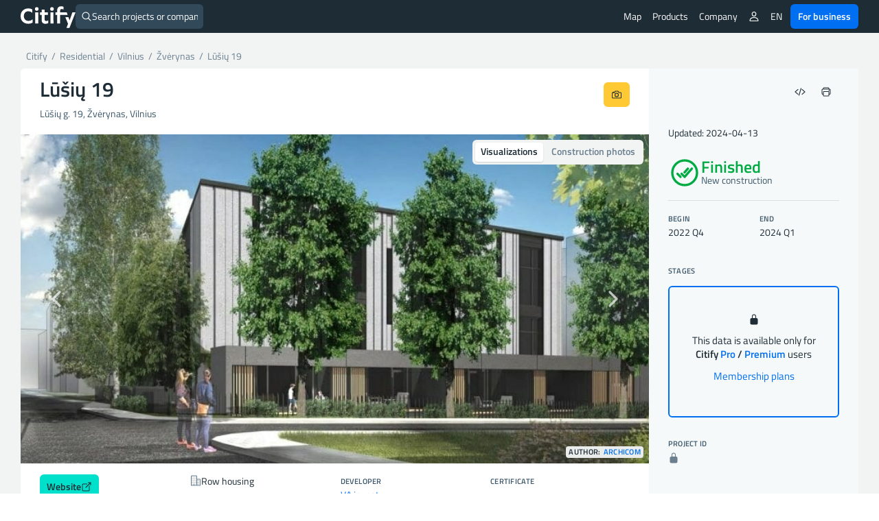

--- FILE ---
content_type: text/html; charset=UTF-8
request_url: https://citify.eu/lusiu-19/
body_size: 25808
content:
<!DOCTYPE html>
<html lang="en-US">
<head>
	<meta charset="UTF-8"/>
	<meta name="viewport" content="width=device-width, initial-scale=1, maximum-scale=1">

	<title>Lūšių 19 - finished - Citify</title>
<meta name='robots' content='max-image-preview:large' />
<link rel='dns-prefetch' href='//www.google.com' />
<link crossorigin='anonymous' href='//cdn.citify.eu' rel='preconnect' />
<link rel='preconnect' href='//api.citify.eu' />
<link rel='preconnect' href='//cdnjs.cloudflare.com' />
<link rel='preconnect' href='//browser-update.org' />
<link rel='preconnect' href='//www.google-analytics.com' />
<link rel='preconnect' href='//www.googletagmanager.com' />
<!-- citify.eu is managing ads with Advanced Ads 1.55.0 – https://wpadvancedads.com/ --><script id="citify-ready">
			window.advanced_ads_ready=function(e,a){a=a||"complete";var d=function(e){return"interactive"===a?"loading"!==e:"complete"===e};d(document.readyState)?e():document.addEventListener("readystatechange",(function(a){d(a.target.readyState)&&e()}),{once:"interactive"===a})},window.advanced_ads_ready_queue=window.advanced_ads_ready_queue||[];		</script>
		<link data-handle="citify_styles" rel='stylesheet' id='citify_styles-css' href='https://citify.eu/wp-content/themes/citify-standalone/css/style.min.css?ver=6.841' type='text/css' media='all' />
<link data-handle="print-style" rel='stylesheet' id='print-style-css' href='https://citify.eu/wp-content/themes/citify-standalone/css/print.css?ver=6.841' type='text/css' media='print' />
<link data-handle="citify_objektas_styles" rel='stylesheet' id='citify_objektas_styles-css' href='https://citify.eu/wp-content/themes/citify-standalone/css/style_objektas.min.css?ver=6.841' type='text/css' media='all' />
<style id='classic-theme-styles-inline-css' type='text/css'>
/*! This file is auto-generated */
.wp-block-button__link{color:#fff;background-color:#32373c;border-radius:9999px;box-shadow:none;text-decoration:none;padding:calc(.667em + 2px) calc(1.333em + 2px);font-size:1.125em}.wp-block-file__button{background:#32373c;color:#fff;text-decoration:none}
</style>
<style id='global-styles-inline-css' type='text/css'>
:root{--wp--preset--aspect-ratio--square: 1;--wp--preset--aspect-ratio--4-3: 4/3;--wp--preset--aspect-ratio--3-4: 3/4;--wp--preset--aspect-ratio--3-2: 3/2;--wp--preset--aspect-ratio--2-3: 2/3;--wp--preset--aspect-ratio--16-9: 16/9;--wp--preset--aspect-ratio--9-16: 9/16;--wp--preset--color--black: #000000;--wp--preset--color--cyan-bluish-gray: #abb8c3;--wp--preset--color--white: #ffffff;--wp--preset--color--pale-pink: #f78da7;--wp--preset--color--vivid-red: #cf2e2e;--wp--preset--color--luminous-vivid-orange: #ff6900;--wp--preset--color--luminous-vivid-amber: #fcb900;--wp--preset--color--light-green-cyan: #7bdcb5;--wp--preset--color--vivid-green-cyan: #00d084;--wp--preset--color--pale-cyan-blue: #8ed1fc;--wp--preset--color--vivid-cyan-blue: #0693e3;--wp--preset--color--vivid-purple: #9b51e0;--wp--preset--gradient--vivid-cyan-blue-to-vivid-purple: linear-gradient(135deg,rgba(6,147,227,1) 0%,rgb(155,81,224) 100%);--wp--preset--gradient--light-green-cyan-to-vivid-green-cyan: linear-gradient(135deg,rgb(122,220,180) 0%,rgb(0,208,130) 100%);--wp--preset--gradient--luminous-vivid-amber-to-luminous-vivid-orange: linear-gradient(135deg,rgba(252,185,0,1) 0%,rgba(255,105,0,1) 100%);--wp--preset--gradient--luminous-vivid-orange-to-vivid-red: linear-gradient(135deg,rgba(255,105,0,1) 0%,rgb(207,46,46) 100%);--wp--preset--gradient--very-light-gray-to-cyan-bluish-gray: linear-gradient(135deg,rgb(238,238,238) 0%,rgb(169,184,195) 100%);--wp--preset--gradient--cool-to-warm-spectrum: linear-gradient(135deg,rgb(74,234,220) 0%,rgb(151,120,209) 20%,rgb(207,42,186) 40%,rgb(238,44,130) 60%,rgb(251,105,98) 80%,rgb(254,248,76) 100%);--wp--preset--gradient--blush-light-purple: linear-gradient(135deg,rgb(255,206,236) 0%,rgb(152,150,240) 100%);--wp--preset--gradient--blush-bordeaux: linear-gradient(135deg,rgb(254,205,165) 0%,rgb(254,45,45) 50%,rgb(107,0,62) 100%);--wp--preset--gradient--luminous-dusk: linear-gradient(135deg,rgb(255,203,112) 0%,rgb(199,81,192) 50%,rgb(65,88,208) 100%);--wp--preset--gradient--pale-ocean: linear-gradient(135deg,rgb(255,245,203) 0%,rgb(182,227,212) 50%,rgb(51,167,181) 100%);--wp--preset--gradient--electric-grass: linear-gradient(135deg,rgb(202,248,128) 0%,rgb(113,206,126) 100%);--wp--preset--gradient--midnight: linear-gradient(135deg,rgb(2,3,129) 0%,rgb(40,116,252) 100%);--wp--preset--font-size--small: 13px;--wp--preset--font-size--medium: 20px;--wp--preset--font-size--large: 36px;--wp--preset--font-size--x-large: 42px;--wp--preset--spacing--20: 0.44rem;--wp--preset--spacing--30: 0.67rem;--wp--preset--spacing--40: 1rem;--wp--preset--spacing--50: 1.5rem;--wp--preset--spacing--60: 2.25rem;--wp--preset--spacing--70: 3.38rem;--wp--preset--spacing--80: 5.06rem;--wp--preset--shadow--natural: 6px 6px 9px rgba(0, 0, 0, 0.2);--wp--preset--shadow--deep: 12px 12px 50px rgba(0, 0, 0, 0.4);--wp--preset--shadow--sharp: 6px 6px 0px rgba(0, 0, 0, 0.2);--wp--preset--shadow--outlined: 6px 6px 0px -3px rgba(255, 255, 255, 1), 6px 6px rgba(0, 0, 0, 1);--wp--preset--shadow--crisp: 6px 6px 0px rgba(0, 0, 0, 1);}:where(.is-layout-flex){gap: 0.5em;}:where(.is-layout-grid){gap: 0.5em;}body .is-layout-flex{display: flex;}.is-layout-flex{flex-wrap: wrap;align-items: center;}.is-layout-flex > :is(*, div){margin: 0;}body .is-layout-grid{display: grid;}.is-layout-grid > :is(*, div){margin: 0;}:where(.wp-block-columns.is-layout-flex){gap: 2em;}:where(.wp-block-columns.is-layout-grid){gap: 2em;}:where(.wp-block-post-template.is-layout-flex){gap: 1.25em;}:where(.wp-block-post-template.is-layout-grid){gap: 1.25em;}.has-black-color{color: var(--wp--preset--color--black) !important;}.has-cyan-bluish-gray-color{color: var(--wp--preset--color--cyan-bluish-gray) !important;}.has-white-color{color: var(--wp--preset--color--white) !important;}.has-pale-pink-color{color: var(--wp--preset--color--pale-pink) !important;}.has-vivid-red-color{color: var(--wp--preset--color--vivid-red) !important;}.has-luminous-vivid-orange-color{color: var(--wp--preset--color--luminous-vivid-orange) !important;}.has-luminous-vivid-amber-color{color: var(--wp--preset--color--luminous-vivid-amber) !important;}.has-light-green-cyan-color{color: var(--wp--preset--color--light-green-cyan) !important;}.has-vivid-green-cyan-color{color: var(--wp--preset--color--vivid-green-cyan) !important;}.has-pale-cyan-blue-color{color: var(--wp--preset--color--pale-cyan-blue) !important;}.has-vivid-cyan-blue-color{color: var(--wp--preset--color--vivid-cyan-blue) !important;}.has-vivid-purple-color{color: var(--wp--preset--color--vivid-purple) !important;}.has-black-background-color{background-color: var(--wp--preset--color--black) !important;}.has-cyan-bluish-gray-background-color{background-color: var(--wp--preset--color--cyan-bluish-gray) !important;}.has-white-background-color{background-color: var(--wp--preset--color--white) !important;}.has-pale-pink-background-color{background-color: var(--wp--preset--color--pale-pink) !important;}.has-vivid-red-background-color{background-color: var(--wp--preset--color--vivid-red) !important;}.has-luminous-vivid-orange-background-color{background-color: var(--wp--preset--color--luminous-vivid-orange) !important;}.has-luminous-vivid-amber-background-color{background-color: var(--wp--preset--color--luminous-vivid-amber) !important;}.has-light-green-cyan-background-color{background-color: var(--wp--preset--color--light-green-cyan) !important;}.has-vivid-green-cyan-background-color{background-color: var(--wp--preset--color--vivid-green-cyan) !important;}.has-pale-cyan-blue-background-color{background-color: var(--wp--preset--color--pale-cyan-blue) !important;}.has-vivid-cyan-blue-background-color{background-color: var(--wp--preset--color--vivid-cyan-blue) !important;}.has-vivid-purple-background-color{background-color: var(--wp--preset--color--vivid-purple) !important;}.has-black-border-color{border-color: var(--wp--preset--color--black) !important;}.has-cyan-bluish-gray-border-color{border-color: var(--wp--preset--color--cyan-bluish-gray) !important;}.has-white-border-color{border-color: var(--wp--preset--color--white) !important;}.has-pale-pink-border-color{border-color: var(--wp--preset--color--pale-pink) !important;}.has-vivid-red-border-color{border-color: var(--wp--preset--color--vivid-red) !important;}.has-luminous-vivid-orange-border-color{border-color: var(--wp--preset--color--luminous-vivid-orange) !important;}.has-luminous-vivid-amber-border-color{border-color: var(--wp--preset--color--luminous-vivid-amber) !important;}.has-light-green-cyan-border-color{border-color: var(--wp--preset--color--light-green-cyan) !important;}.has-vivid-green-cyan-border-color{border-color: var(--wp--preset--color--vivid-green-cyan) !important;}.has-pale-cyan-blue-border-color{border-color: var(--wp--preset--color--pale-cyan-blue) !important;}.has-vivid-cyan-blue-border-color{border-color: var(--wp--preset--color--vivid-cyan-blue) !important;}.has-vivid-purple-border-color{border-color: var(--wp--preset--color--vivid-purple) !important;}.has-vivid-cyan-blue-to-vivid-purple-gradient-background{background: var(--wp--preset--gradient--vivid-cyan-blue-to-vivid-purple) !important;}.has-light-green-cyan-to-vivid-green-cyan-gradient-background{background: var(--wp--preset--gradient--light-green-cyan-to-vivid-green-cyan) !important;}.has-luminous-vivid-amber-to-luminous-vivid-orange-gradient-background{background: var(--wp--preset--gradient--luminous-vivid-amber-to-luminous-vivid-orange) !important;}.has-luminous-vivid-orange-to-vivid-red-gradient-background{background: var(--wp--preset--gradient--luminous-vivid-orange-to-vivid-red) !important;}.has-very-light-gray-to-cyan-bluish-gray-gradient-background{background: var(--wp--preset--gradient--very-light-gray-to-cyan-bluish-gray) !important;}.has-cool-to-warm-spectrum-gradient-background{background: var(--wp--preset--gradient--cool-to-warm-spectrum) !important;}.has-blush-light-purple-gradient-background{background: var(--wp--preset--gradient--blush-light-purple) !important;}.has-blush-bordeaux-gradient-background{background: var(--wp--preset--gradient--blush-bordeaux) !important;}.has-luminous-dusk-gradient-background{background: var(--wp--preset--gradient--luminous-dusk) !important;}.has-pale-ocean-gradient-background{background: var(--wp--preset--gradient--pale-ocean) !important;}.has-electric-grass-gradient-background{background: var(--wp--preset--gradient--electric-grass) !important;}.has-midnight-gradient-background{background: var(--wp--preset--gradient--midnight) !important;}.has-small-font-size{font-size: var(--wp--preset--font-size--small) !important;}.has-medium-font-size{font-size: var(--wp--preset--font-size--medium) !important;}.has-large-font-size{font-size: var(--wp--preset--font-size--large) !important;}.has-x-large-font-size{font-size: var(--wp--preset--font-size--x-large) !important;}
:where(.wp-block-post-template.is-layout-flex){gap: 1.25em;}:where(.wp-block-post-template.is-layout-grid){gap: 1.25em;}
:where(.wp-block-columns.is-layout-flex){gap: 2em;}:where(.wp-block-columns.is-layout-grid){gap: 2em;}
:root :where(.wp-block-pullquote){font-size: 1.5em;line-height: 1.6;}
</style>
<link data-handle="pmpro_frontend_base" rel='stylesheet' id='pmpro_frontend_base-css' href='https://citify.eu/wp-content/plugins/paid-memberships-pro/css/frontend/base.css?ver=3.3.2' type='text/css' media='all' />
<link data-handle="pmpro_frontend_variation_1" rel='stylesheet' id='pmpro_frontend_variation_1-css' href='https://citify.eu/wp-content/plugins/paid-memberships-pro/css/frontend/variation_1.css?ver=3.3.2' type='text/css' media='all' />
<script data-handle="recaptcha" type="text/javascript" src="https://www.google.com/recaptcha/api.js?hl=en-US&amp;ver=6.6.2" id="recaptcha-js"></script>
<script data-handle="jquery" type="text/javascript" rel="preload" src="//cdn.citify.eu/data/js/jquery.min.js" id="jquery-js"></script>
<script type="text/javascript" id="advanced-ads-advanced-js-js-extra">
/* <![CDATA[ */
var advads_options = {"blog_id":"1","privacy":{"enabled":false,"state":"not_needed"}};
/* ]]> */
</script>
<script data-handle="advanced-ads-advanced-js" type="text/javascript" src="https://citify.eu/wp-content/plugins/advanced-ads/public/assets/js/advanced.min.js?ver=1.55.0" id="advanced-ads-advanced-js-js"></script>
<link rel='shortlink' href='https://citify.eu/?p=34448' />
<link rel='canonical' href='https://citify.eu//lusiu-19/' />
<link rel='alternate' hreflang='en' href='https://citify.eu/en/lusiu-19/' />
<link rel='alternate' hreflang='lt' href='https://citify.eu/lt/lusiu-19/' />
<link rel='alternate' hreflang='et' href='https://citify.eu/et/lusiu-19/' />
<link rel='alternate' hreflang='lv' href='https://citify.eu/lv/lusiu-19/' />
<link rel='canonical' href='https://citify.eu/en/lusiu-19/' />
<style id="pmpro_colors">:root {
	--pmpro--color--base: #ffffff;
	--pmpro--color--contrast: #222222;
	--pmpro--color--accent: #0c3d54;
	--pmpro--color--accent--variation: hsl( 199,75%,28.5% );
	--pmpro--color--border--variation: hsl( 0,0%,91% );
}</style><script type="text/javascript">
		var advadsCfpQueue = [];
		var advadsCfpAd = function( adID ){
			if ( 'undefined' == typeof advadsProCfp ) { advadsCfpQueue.push( adID ) } else { advadsProCfp.addElement( adID ) }
		};
		</script>
		<script type="application/ld+json">{
        "@context": "https://schema.org",
        "@type": "Organization",
        "@id": "/#org",
        "name": "Citify",
        "legalName": "Citify Pro UAB",
        "location": {
	        "@type": "PostalAddress",
	        "addressCountry": "LT",
	        "addressLocality": "Vilnius"
        },
        "url": "https://citify.eu",
        "logo": "https://cdn.citify.eu/data/wp-content/uploads/assets/citify_logo_trans.png",
        "description": "Citify is an online platform for tracking real estate development, providing important contacts and key project metrics for everyone.",
        "sameAs" : [
	        "https://www.facebook.com/citify.eu",
	        "https://www.instagram.com/citify.eu/",
	        "https://www.linkedin.com/company/citify-eu"
        ]
    }</script>

	<script type="application/ld+json">{
		"@context": "http://schema.org",
    	"@type": "WebSite",
		"url": "https://citify.eu/",
		"inLanguage": "",
		"publisher": {
			"@id": "/#org"
		},
		"author": {
			"@id": "/#org"
		},
		"potentialAction": {
			"@type": "SearchAction",
			"target": {
				"@type": "EntryPoint",
				"urlTemplate": "https://citify.eu/search/{search_term_string}"
			},
			"query-input": "required name=search_term_string"
		}
	}</script>
	<script type="application/ld+json">{
	        "@context": "https://schema.org",
	        "@type": "Article",
	        "headline": "Lūšių 19",
	        "url": "https://citify.eu/lusiu-19/",
	        "mainEntityOfPage": "https://citify.eu/lusiu-19/",
	        "image": [
	        	"https://cdn.citify.eu/data/wp-content/uploads/2020/07/Citify-Lūšių-g.-19-04-1024x408.jpg"
	        ],
	        "dateModified": "2024-04-13T11:03:35+03:00",
	        "contentLocation": {
	        	"@type": "Place",
	        	"address": {
	        		"@type": "PostalAddress",
	        		"streetAddress": "Lūšių g. 19",
	        		"addressLocality": "Vilnius",
	        		"addressCountry": "Lithuania"
	        	}
	        },
	        "publisher": {
	        	"@id": "/#org"
	        },
	        "author": {
	        	"@id": "/#org"
	        }
	    }</script>
		<script type="application/ld+json">{
	    		"@context": "https://schema.org",
	    		"@type": "Event",
	    		"name": "Public project viewing",
	    		"startDate": "2020-09-17T17:00:00+00:00",
				"eventAttendanceMode": "https://schema.org/OnlineEventAttendanceMode",
	    		"location": {
		    		"@type": "VirtualLocation",
		    		"url": "https://zoom.us/j/99240633815?pwd=S3M0V3RwQTRBMFRlcTN3SjJpdk1uUT09"
		    	}
	    	}</script>
				<link rel="preload" as="font" href="https://cdn.citify.eu/data/fonts/titillium-web-v9-latin-ext-regular.woff2" type="font/woff2" crossorigin="anonymous">
	<link rel="preload" as="font" href="https://cdn.citify.eu/data/fonts/titillium-web-v9-latin-ext-italic.woff2" type="font/woff2" crossorigin="anonymous">
	<link rel="preload" as="font" href="https://cdn.citify.eu/data/fonts/titillium-web-v9-latin-ext-600.woff2" type="font/woff2" crossorigin="anonymous">
	<link rel="preload" as="font" href="https://cdn.citify.eu/data/fonts/titillium-web-v9-latin-ext-600italic.woff2" type="font/woff2" crossorigin="anonymous">

	<link rel="apple-touch-icon" sizes="57x57" href="https://cdn.citify.eu/data/icons/apple-icon-57x57.png">
	<link rel="apple-touch-icon" sizes="60x60" href="https://cdn.citify.eu/data/icons/apple-icon-60x60.png">
	<link rel="apple-touch-icon" sizes="72x72" href="https://cdn.citify.eu/data/icons/apple-icon-72x72.png">
	<link rel="apple-touch-icon" sizes="76x76" href="https://cdn.citify.eu/data/icons/apple-icon-76x76.png">
	<link rel="apple-touch-icon" sizes="114x114" href="https://cdn.citify.eu/data/icons/apple-icon-114x114.png">
	<link rel="apple-touch-icon" sizes="120x120" href="https://cdn.citify.eu/data/icons/apple-icon-120x120.png">
	<link rel="apple-touch-icon" sizes="144x144" href="https://cdn.citify.eu/data/icons/apple-icon-144x144.png">
	<link rel="apple-touch-icon" sizes="152x152" href="https://cdn.citify.eu/data/icons/apple-icon-152x152.png">
	<link rel="apple-touch-icon" sizes="180x180" href="https://cdn.citify.eu/data/icons/apple-icon-180x180.png">
	<link rel="icon" type="image/png" sizes="192x192"  href="https://cdn.citify.eu/data/icons>/android-icon-192x192.png">
	<link rel="icon" type="image/png" sizes="32x32" href="https://cdn.citify.eu/data/icons/favicon-32x32.png">
	<link rel="icon" type="image/png" sizes="96x96" href="https://cdn.citify.eu/data/icons/favicon-96x96.png">
	<link rel="icon" type="image/png" sizes="16x16" href="https://cdn.citify.eu/data/icons/favicon-16x16.png">
	<link rel="manifest" href="https://citify.eu/manifest.json" crossorigin="use-credentials">
	<meta name="msapplication-TileColor" content="#ffffff">
	<meta name="msapplication-TileImage" content="https://cdn.citify.eu/data/icons/ms-icon-144x144.png">
	<meta name="theme-color" content="#ffffff">

    
	<!-- Global site tag (gtag.js) - Google Analytics -->
	<script async src="https://www.googletagmanager.com/gtag/js?id=G-77VZ8YL1NG"></script>
	<script>
		window.dataLayer = window.dataLayer || [];
		function gtag(){dataLayer.push(arguments);}
		gtag("js", new Date());

		var url = new URL(window.location.href);
		url.searchParams.delete("lng");
		url.searchParams.delete("lat");
		url.searchParams.delete("z");
		var cleanedUrl = url.origin + url.pathname + url.search;

		// console.log("cleanedUrl: ", cleanedUrl);

		// if(typeof isNuxtPage !== "undefined") {
		// 	if(!sessionStorage.getItem("map-pageview-tracked")) {
		// 		gtag("config", "G-77VZ8YL1NG", {
		// 			"page_location": cleanedUrl
		// 		});
		// 		sessionStorage.setItem("map-pageview-tracked", true);
		// 	}
		// } else {
		// 	gtag("config", "G-77VZ8YL1NG", {
		// 		"page_location": cleanedUrl
		// 	});
		// }

		// if(typeof isNuxtPage !== "undefined") {
		// 	gtag("config", "G-77VZ8YL1NG", {
		// 		send_page_view: false
		// 	});

		// 	gtag("event", "page_view", {
		// 		page_title: document.title,
		// 		page_location: cleanedUrl
		// 	});
		// }

		gtag("config", "G-77VZ8YL1NG");
		gtag("set", "user_properties", { "user_level_none": "true", "user_lang": "" });</script><script type="text/javascript">
		var ajaxurl = "https://citify.eu/wp-admin/admin-ajax.php";</script>
	<script>window.MSInputMethodContext && document.documentMode && document.write('<script src="https://cdn.jsdelivr.net/gh/nuxodin/ie11CustomProperties@4.1.0/ie11CustomProperties.min.js"><\/script>');</script>
			<meta name='description' content='Lūšių 19 (row housing), on Lūšių g. 19 (Žvėrynas) is finished, developer -. Construction dates: 2022 Q4 - 2024 Q1' />
			<meta property='og:title' content='Lūšių 19 - row housing' />
			<meta property='og:type' content='article' />
			<meta property='og:image' content='https://cdn.citify.eu/data/wp-content/uploads/2020/07/Citify-Lūšių-g.-19-04-1024x408.jpg' />
			<meta property='og:image:secure_url' content='https://cdn.citify.eu/data/wp-content/uploads/2020/07/Citify-Lūšių-g.-19-04-1024x408.jpg' />
			<meta property='og:image:width' content='1024' />
			<meta property='og:image:height' content='408' />
			<meta property='og:url' content='https://citify.eu/lusiu-19/' />
			<meta property='og:description' content='Lūšių 19 (row housing), on Lūšių g. 19 (Žvėrynas) is finished, developer -. Construction dates: 2022 Q4 - 2024 Q1' />
			<meta property='fb:app_id' content='251252648757298' />

			<meta name='twitter:card' content='summary_large_image' />
			<meta name='twitter:title' content='Lūšių 19 - row housing' />
			<meta name='twitter:description' content='Lūšių 19 (row housing), on Lūšių g. 19 (Žvėrynas) is finished, developer -. Construction dates: 2022 Q4 - 2024 Q1' />
			<meta name='twitter:image' content='https://cdn.citify.eu/data/wp-content/uploads/2020/07/Citify-Lūšių-g.-19-04-1024x408.jpg' />
		
</head>
<body class="pmpro-variation_1 post-template-default single single-post postid-34448 single-format-standard pmpro-body-has-access aa-prefix-citify-">
<header>
	<div class="header-wrapper">
		<div class="navbar-logo float-left">
			<a class="logo" title="Citify" href="https://citify.eu/"></a>
		</div>
		<div id="search-button">
			<div class="search-button-input">
	<form role="search" method="get" id="searchform" action="https://citify.eu/">
		<label>
			<ion-icon name='search-outline' class='float-left'></ion-icon>
			<input type="text" class="search-button-form float-left" id="quick-search" value="" name="s" id="s" placeholder="Search projects or companies" autocomplete="off" />
			<a id="search-btn-close" class="btn btn-small float-right"><ion-icon name="close-outline"></ion-icon></a>
		</label>
	</form>
</div>
<div id="quick-results">
	<div id="search-categories">
		<a class="tag tag-margin" href="https://citify.eu/category/residential/" title="Residential">Residential</a>
		<a class="tag tag-margin" href="https://citify.eu/category/commercial/" title="Commercial">Commercial</a>
		<a class="tag tag-margin" href="https://citify.eu/category/infrastructure/" title="Infrastructure">Infrastructure</a>
		<a class="tag tag-margin" href="https://citify.eu/category/parks/" title="Parks">Parks</a>
		<a class="tag tag-margin" href="https://citify.eu/category/public-purpose/" title="Public Purpose">Public Purpose</a>
	</div>

	<div id="quick-results-data" style="display: none">

		<div id="quick-results-data-more" class="scroll-control-vertical" style="max-height: 60vh;"></div>
	</div>

	<div id='searchLoading' class='spinner-container search-spinner spinner-center'><div class='spinner ' style='margin-right:10px;'></div></div>
</div>
		</div>

		<nav role="navigation" class="header-menu float-right">
							<ul class="header-menu_list header-menu_list-closeable">
					<li class="header-menu-item-wrap">
						<a class="header-menu-item" href="https://citify.eu/" title="Map">Map</a>
					</li>

					<li class="header-menu-item-wrap header-menu-item-has-children">
						<div class="header-menu-item">
							Products							<ion-icon class="mobile-show" name="chevron-down-outline"></ion-icon>
						</div>
						<div class="header-menu_sub-menu wide">
							<a class="header-menu_sub-menu-item" href="https://citify.eu/business/about-pro/" title="About Citify Pro">
								<div class="display-flex flex-nowrap gap column-gap">
									<div><ion-icon name="map-outline" style="font-size: 24px;margin-top:4px;"></ion-icon></ion-icon></div>
									<div class="display-flex flex-column" style="flex-grow: 1;">
										<b>Pro</b>
										<span class="header-menu_sub-menu-item-description">Transform cold calls to targeted contacts</span>
									</div>
								</div>
							</a>
							<a class="header-menu_sub-menu-item" href="https://citify.eu/business/about-pulse/" title="About Citify Pulse">
								<div class="display-flex flex-nowrap column-gap">
									<div><ion-icon src="https://cdn.citify.eu/data/wp-content/uploads/assets/citify_pulse_icon.svg" style="font-size: 24px;margin-top:4px;"></ion-icon></div>
									<div class="display-flex flex-column" style="flex-grow: 1;">
										<b>Pulse</b>
										<span class="header-menu_sub-menu-item-description">Master the residential market insights</span>
									</div>
								</div>
							</a>
							<a class="header-menu_sub-menu-item" href="https://citify.eu/business/about-radar/" title="About Citify Radar">
								<div class="display-flex flex-nowrap column-gap">
									<div><ion-icon src="https://cdn.citify.eu/data/wp-content/uploads/assets/citify_radar_icon.svg" style="font-size: 24px;margin-top:4px;"></ion-icon></div>
									<div class="display-flex flex-column" style="flex-grow: 1;">
										<b>Radar</b>
										<span class="header-menu_sub-menu-item-description">Never miss the news</span>
									</div>
								</div>
							</a>
						</div>
					</li>

					<li class="header-menu-item-wrap header-menu-item-has-children">
						<div class="header-menu-item">
							Company							<ion-icon class="mobile-show" name="chevron-down-outline"></ion-icon>
						</div>
						<div class="header-menu_sub-menu">
							<a class="header-menu_sub-menu-item" href="https://citify.eu/about-us/" title="About us">About us</a>
							<a class="header-menu_sub-menu-item" href="https://citify.eu/contacts/" title="Contacts">Contacts</a>
						</div>
					</li>

										
									</ul>
				
				<ul class="header-menu_list">
											<li class="header-menu-item-wrap header-menu-item-has-children">
							<div class="header-menu-item"><ion-icon name="person-outline"></ion-icon></div>
							<div class="header-menu_sub-menu">
								<a class="header-menu_sub-menu-item" href="https://citify.eu/membership-plans/" title="Membership plans">Membership plans</a>
								<a class="header-menu_sub-menu-item" href="https://citify.eu/login/" title="Login">Login</a>
								<a class="header-menu_sub-menu-item" href="https://citify.eu/register/" title="Register">Register</a>
							</div>
						</li>
										
					
					<li class="header-menu-item-wrap header-menu-item-has-children">
						<div class="header-menu-item">EN</div><div class="header-menu_sub-menu"><a href='https://citify.eu/en/lusiu-19/' title='English' class='header-menu_sub-menu-item'>English</a><a href='https://citify.eu/lt/lusiu-19/' title='Lietuvių' class='header-menu_sub-menu-item'>Lietuvių</a><a href='https://citify.eu/et/lusiu-19/' title='Eesti' class='header-menu_sub-menu-item'>Eesti</a><a href='https://citify.eu/lv/lusiu-19/' title='Latviešu' class='header-menu_sub-menu-item'>Latviešu</a></div>					</li>

					<li class="header-menu-item-wrap">
						<a href="https://citify.eu/business/" class="btn btn-fill-blue" title="Citify for business" style="margin-left: 4px;">For business</a>
					</li>
				</ul>

				<button type="button" name="menu" aria-label="Menu" class="navbar-toggle" onclick="toggleNav()">
					<span class="toggle-icon"></span>
				</button>

			<!-- <div class="navbar-actions float-right"> -->
				
				
				<!-- <div class="language-switch">
									</div>

				<button type="button" name="menu" aria-label="Menu" class="navbar-toggle" onclick="toggleNav()">
					<span class="toggle-icon"></span>
				</button> -->
			<!-- </div> -->
		</nav>
	</div>
</header>

<main class="container-large grey">
    <section class="container">
        <div class="row row-content">
            <div class="col-xs-8 show-print" id="spauda-logo">
                <b class="font-size-1-5">Citify</b>
            </div>
            <div class="col-xs-4 col-md-4 show-print" id="spauda-detales">
                <div class="fg-match-column-inside-wrapper">
                	www.citify.eu<br />Statement date: 2026-01-25 13:13:03<br />Updated: 2024-04-13<br />                </div>
            </div>

            <div class="col-xs-12">
						<div class="breadcrumbs-pure" id="breadcrumbs">
							<div itemscope="" itemtype="http://schema.org/BreadcrumbList">
								<span itemprop="itemListElement" itemscope itemtype="http://schema.org/ListItem">
									<a class="link" itemscope itemid="https://citify.eu/" itemtype="http://schema.org/WebPage" itemprop="item" href="https://citify.eu/" title="Citify">
										<span itemprop="name">Citify</span>
									</a>
									<meta itemprop="position" content="1">
								</span>
								<span class="separator">&nbsp;/&nbsp;</span>
								<span itemprop="itemListElement" itemscope itemtype="http://schema.org/ListItem">
									<a class="link" itemscope itemid="https://citify.eu/category/residential/" itemtype="http://schema.org/WebPage" itemprop="item" href="https://citify.eu/category/residential/">
										<span itemprop="name" title="Residential">Residential</span>
									</a>
									<meta itemprop="position" content="2">
								</span>
																<span class="separator">&nbsp;/&nbsp;</span>
								<span itemprop="itemListElement" itemscope itemtype="http://schema.org/ListItem">
									<a class="link" itemscope itemid="https://citify.eu/category/residential/?city=Vilnius" itemtype="http://schema.org/WebPage" itemprop="item" href="https://citify.eu/category/residential/?city=Vilnius" title="Vilnius">
										<span itemprop="name">Vilnius</span>
									</a>
									<meta itemprop="position" content="3">
								</span>
																									<span class="separator">&nbsp;/&nbsp;</span>
									<span itemprop="itemListElement" itemscope itemtype="http://schema.org/ListItem">
										<a class="link" itemscope itemid="https://citify.eu/category/residential/?city=Vilnius&district=Žvėrynas" itemtype="http://schema.org/WebPage" itemprop="item" href="https://citify.eu/category/residential/?city=Vilnius&district=Žvėrynas" title="Žvėrynas">
											<span itemprop="name">Žvėrynas</span>
										</a>
										<meta itemprop="position" content="4">
									</span>
																<span class="separator">&nbsp;/&nbsp;</span>
								<span class="active" itemprop="itemListElement" itemscope itemtype="http://schema.org/ListItem">
									<a class="link" itemscope itemid="https://citify.eu/lusiu-19/" itemtype="http://schema.org/WebPage" itemprop="item" href="https://citify.eu/lusiu-19/" title="Lūšių 19">
										<span itemprop="name">Lūšių 19</span>
									</a>
									<meta itemprop="position" content="5">
								</span>
							</div>
						</div>
            </div>
        </div>

        	</section>

	<section class="container round white">
		<div class="row row-flex row-content">
			<div class="col-xs-12 col-sm-8 col-md-8 col-lg-9 no-padding" id="project__main">
				<div class="row row-content" id="project__header">
					<div class="display-flex">
						<div class="project__header-title">
							<h1 class="objekto-pavadinimas no-margin-vertical">
								Lūšių 19							</h1>
						</div>
						<div class="display-flex project__header-actions btn-row-gap">
														<button type="button" class="btn float-right mobile-icon print-hide" data-toggle="citify-modal" data-target="#suggestEdit" title="Suggest an edit"><ion-icon name="create-outline"></ion-icon></button>

							<a class="btn btn-fill-yellow print-hide float-right no-margin" href="https://citify.eu/upload/?obj=L%C5%AB%C5%A1i%C5%B3%2019,%20Vilnius" title="Upload construction photos"><ion-icon name="camera-outline"></ion-icon></a>
						</div>
					</div>
					<p class="text-grey" id="address">
						Lūšių g. 19, Žvėrynas, Vilnius											</p>
				</div>
				<div class="row row-content" id="project__visuals">
					<div class="button-switcher" style="position:absolute;right:8px;top:8px;z-index:5">
						<input type="radio" id="visualsSwitch-visuals" name="visualsSwitch" value="visuals" checked>
						<label for="visualsSwitch-visuals" title="Visualizations">Visualizations</label>
						
						<input type="radio" id="visualsSwitch-photos" name="visualsSwitch" value="photos" >
						<label for="visualsSwitch-photos" title="Construction photos">Construction photos</label>
					</div>

					<div class="slide carousel vizualizacijos-slider" id="vizCarousel" data-ride="carousel" >
						<div class="visual-overlay">
							<span class='tag'>Author: &nbsp;<a href='https://citify.eu/companies/76624/archicom/' title='Archicom'>Archicom</a></span>
						</div>
						<div class="carousel-inner popup-gallery" role="listbox">
							<div class='item active slide-1' role='option'><a href='https://cdn.citify.eu/data/wp-content/uploads/2020/07/Citify-Lūšių-g.-19-04.jpg' class='popup-gallery-child' fetchpriority='high' title='Lūšių 19'><img src='https://cdn.citify.eu/data/wp-content/uploads/2020/07/Citify-Lūšių-g.-19-04-1024x408.jpg' alt='Lūšių 19 (Lūšių g. 19) - Row housing - visualization' class='img-responsive' /></a></div><div class='item  slide-2' role='option'><a href='https://cdn.citify.eu/data/wp-content/uploads/2020/07/Citify-Lūšių-g.-19-03.jpg' class='popup-gallery-child' fetchpriority='high' title='Lūšių 19'><img src='[data-uri]' data-src='https://cdn.citify.eu/data/wp-content/uploads/2020/07/Citify-Lūšių-g.-19-03-1024x614.jpg' alt='Lūšių 19 (Lūšių g. 19) - Row housing - visualization' class='img-responsive' /></a></div><div class='item  slide-3' role='option'><a href='https://cdn.citify.eu/data/wp-content/uploads/2020/07/Citify-Lūšių-g.-19-01.jpg' class='popup-gallery-child' fetchpriority='high' title='Lūšių 19'><img src='[data-uri]' data-src='https://cdn.citify.eu/data/wp-content/uploads/2020/07/Citify-Lūšių-g.-19-01-1024x409.jpg' alt='Lūšių 19 (Lūšių g. 19) - Row housing - visualization' class='img-responsive' /></a></div><div class='item  slide-4' role='option'><a href='https://cdn.citify.eu/data/wp-content/uploads/2020/07/Citify-Lūšių-g.-19-02.jpg' class='popup-gallery-child' fetchpriority='high' title='Lūšių 19'><img src='[data-uri]' data-src='https://cdn.citify.eu/data/wp-content/uploads/2020/07/Citify-Lūšių-g.-19-02-1024x614.jpg' alt='Lūšių 19 (Lūšių g. 19) - Row housing - visualization' class='img-responsive' /></a></div><div class='item  slide-5' role='option'><a href='https://cdn.citify.eu/data/wp-content/uploads/2020/07/Citify-Lūšių-g.-19-05.jpg' class='popup-gallery-child' fetchpriority='high' title='Lūšių 19'><img src='[data-uri]' data-src='https://cdn.citify.eu/data/wp-content/uploads/2020/07/Citify-Lūšių-g.-19-05-1024x581.jpg' alt='Lūšių 19 (Lūšių g. 19) - Row housing - visualization' class='img-responsive' /></a></div><div class='item  slide-6' role='option'><a href='https://cdn.citify.eu/data/wp-content/uploads/2020/07/Citify-Lūšių-g.-19-06.jpg' class='popup-gallery-child' fetchpriority='high' title='Lūšių 19'><img src='[data-uri]' data-src='https://cdn.citify.eu/data/wp-content/uploads/2020/07/Citify-Lūšių-g.-19-06-1024x579.jpg' alt='Lūšių 19 (Lūšių g. 19) - Row housing - visualization' class='img-responsive' /></a></div><div class='item  slide-7' role='option'><a href='https://cdn.citify.eu/data/wp-content/uploads/2020/07/Citify-Lūšių-g.-19-07.jpg' class='popup-gallery-child' fetchpriority='high' title='Lūšių 19'><img src='[data-uri]' data-src='https://cdn.citify.eu/data/wp-content/uploads/2020/07/Citify-Lūšių-g.-19-07-1024x579.jpg' alt='Lūšių 19 (Lūšių g. 19) - Row housing - visualization' class='img-responsive' /></a></div><div class='item  slide-8' role='option'><a href='https://cdn.citify.eu/data/wp-content/uploads/2020/07/Citify-Lūšių-g.-19-09.jpg' class='popup-gallery-child' fetchpriority='high' title='Lūšių 19'><img src='[data-uri]' data-src='https://cdn.citify.eu/data/wp-content/uploads/2020/07/Citify-Lūšių-g.-19-09-1024x791.jpg' alt='Lūšių 19 (Lūšių g. 19) - Row housing - visualization' class='img-responsive' /></a></div><div class='item  slide-9' role='option'><a href='https://cdn.citify.eu/data/wp-content/uploads/2020/07/Citify-Lūšių-g.-19-10.jpg' class='popup-gallery-child' fetchpriority='high' title='Lūšių 19'><img src='[data-uri]' data-src='https://cdn.citify.eu/data/wp-content/uploads/2020/07/Citify-Lūšių-g.-19-10-1024x706.jpg' alt='Lūšių 19 (Lūšių g. 19) - Row housing - visualization' class='img-responsive' /></a></div>						</div>
						<a class="left carousel-control" href="#vizCarousel" role="button" name="previous" aria-label="Previous" data-slide="prev">
							<span><ion-icon name="chevron-back-outline"></ion-icon></span>
						</a>
						<a class="right carousel-control" href="#vizCarousel" role="button" name="next" aria-label="Next" data-slide="next">
							<span><ion-icon name="chevron-forward-outline"></ion-icon></span>
						</a>
					</div>

					<div class="slide carousel vizualizacijos-slider" id="fotoCarousel" data-ride="carousel" style="display:none">
						<div class="carousel-inner popup-gallery" role="listbox">
							<!-- <span class="placeholder col-xs-12" style="height: 100%;"></span> -->

							<div class='item active slide-1' role='option'><a href='https://cdn.citify.eu/data/wp-content/uploads/2018/11/818661924712e8167.83458105.jpg' class='popup-gallery-child' fetchpriority='high' title='Uploaded: 2024-04-12'><img src='https://cdn.citify.eu/data/wp-content/uploads/2018/11/818661924712e8167.83458105-1024x682.jpg' alt='Lūšių 19 (Lūšių g. 19) - Row housing - construction photos' class='img-responsive' /></a></div><div class='item  slide-2' role='option'><a href='https://cdn.citify.eu/data/wp-content/uploads/2018/11/3516619247008c260.62526033.jpg' class='popup-gallery-child' fetchpriority='high' title='Uploaded: 2024-04-12'><img src='[data-uri]' data-src='https://cdn.citify.eu/data/wp-content/uploads/2018/11/3516619247008c260.62526033-1024x682.jpg' alt='Lūšių 19 (Lūšių g. 19) - Row housing - construction photos' class='img-responsive' /></a></div><div class='item  slide-3' role='option'><a href='https://cdn.citify.eu/data/wp-content/uploads/2018/11/9016619246dbdf3c2.55252131.jpg' class='popup-gallery-child' fetchpriority='high' title='Uploaded: 2024-04-12'><img src='[data-uri]' data-src='https://cdn.citify.eu/data/wp-content/uploads/2018/11/9016619246dbdf3c2.55252131-1024x682.jpg' alt='Lūšių 19 (Lūšių g. 19) - Row housing - construction photos' class='img-responsive' /></a></div><div class='item  slide-4' role='option'><a href='https://cdn.citify.eu/data/wp-content/uploads/2018/11/76965c249d71f82d3.55021388.jpg' class='popup-gallery-child' fetchpriority='high' title='Uploaded: 2024-02-06'><img src='[data-uri]' data-src='https://cdn.citify.eu/data/wp-content/uploads/2018/11/76965c249d71f82d3.55021388-1024x768.jpg' alt='Lūšių 19 (Lūšių g. 19) - Row housing - construction photos' class='img-responsive' /></a></div><div class='item  slide-5' role='option'><a href='https://cdn.citify.eu/data/wp-content/uploads/2018/11/92565c249d330a6f6.58578180.jpg' class='popup-gallery-child' fetchpriority='high' title='Uploaded: 2024-02-06'><img src='[data-uri]' data-src='https://cdn.citify.eu/data/wp-content/uploads/2018/11/92565c249d330a6f6.58578180-1024x768.jpg' alt='Lūšių 19 (Lūšių g. 19) - Row housing - construction photos' class='img-responsive' /></a></div><div class='item  slide-6' role='option'><a href='https://cdn.citify.eu/data/wp-content/uploads/2018/11/64365c249cd7d6ec6.82022536.jpg' class='popup-gallery-child' fetchpriority='high' title='Uploaded: 2024-02-06'><img src='[data-uri]' data-src='https://cdn.citify.eu/data/wp-content/uploads/2018/11/64365c249cd7d6ec6.82022536-1024x768.jpg' alt='Lūšių 19 (Lūšių g. 19) - Row housing - construction photos' class='img-responsive' /></a></div><div class='item  slide-7' role='option'><a href='https://cdn.citify.eu/data/wp-content/uploads/2018/11/2106581a5ee5cd077.89372919.jpg' class='popup-gallery-child' fetchpriority='high' title='Uploaded: 2023-12-19'><img src='[data-uri]' data-src='https://cdn.citify.eu/data/wp-content/uploads/2018/11/2106581a5ee5cd077.89372919-1024x768.jpg' alt='Lūšių 19 (Lūšių g. 19) - Row housing - construction photos' class='img-responsive' /></a></div><div class='item  slide-8' role='option'><a href='https://cdn.citify.eu/data/wp-content/uploads/2018/11/2506581a5ea0a3c39.77171685.jpg' class='popup-gallery-child' fetchpriority='high' title='Uploaded: 2023-12-19'><img src='[data-uri]' data-src='https://cdn.citify.eu/data/wp-content/uploads/2018/11/2506581a5ea0a3c39.77171685-1024x768.jpg' alt='Lūšių 19 (Lūšių g. 19) - Row housing - construction photos' class='img-responsive' /></a></div><div class='item  slide-9' role='option'><a href='https://cdn.citify.eu/data/wp-content/uploads/2018/11/8106581a5e6088137.03961388.jpg' class='popup-gallery-child' fetchpriority='high' title='Uploaded: 2023-12-19'><img src='[data-uri]' data-src='https://cdn.citify.eu/data/wp-content/uploads/2018/11/8106581a5e6088137.03961388-1024x768.jpg' alt='Lūšių 19 (Lūšių g. 19) - Row housing - construction photos' class='img-responsive' /></a></div><div class='item  slide-10' role='option'><a href='https://cdn.citify.eu/data/wp-content/uploads/2018/11/5776581a5df8cdfa6.61337116.jpg' class='popup-gallery-child' fetchpriority='high' title='Uploaded: 2023-12-19'><img src='[data-uri]' data-src='https://cdn.citify.eu/data/wp-content/uploads/2018/11/5776581a5df8cdfa6.61337116-1024x768.jpg' alt='Lūšių 19 (Lūšių g. 19) - Row housing - construction photos' class='img-responsive' /></a></div><div class='item  slide-11' role='option'><a href='https://cdn.citify.eu/data/wp-content/uploads/2018/11/5846566f2e7456c41.80548490.jpg' class='popup-gallery-child' fetchpriority='high' title='Uploaded: 2023-11-29'><img src='[data-uri]' data-src='https://cdn.citify.eu/data/wp-content/uploads/2018/11/5846566f2e7456c41.80548490-1024x768.jpg' alt='Lūšių 19 (Lūšių g. 19) - Row housing - construction photos' class='img-responsive' /></a></div><div class='item  slide-12' role='option'><a href='https://cdn.citify.eu/data/wp-content/uploads/2018/11/6586566f2e291fe94.56911034.jpg' class='popup-gallery-child' fetchpriority='high' title='Uploaded: 2023-11-29'><img src='[data-uri]' data-src='https://cdn.citify.eu/data/wp-content/uploads/2018/11/6586566f2e291fe94.56911034-1024x768.jpg' alt='Lūšių 19 (Lūšių g. 19) - Row housing - construction photos' class='img-responsive' /></a></div><div class='item  slide-13' role='option'><a href='https://cdn.citify.eu/data/wp-content/uploads/2018/11/206566f2dcbf79f8.05726951.jpg' class='popup-gallery-child' fetchpriority='high' title='Uploaded: 2023-11-29'><img src='[data-uri]' data-src='https://cdn.citify.eu/data/wp-content/uploads/2018/11/206566f2dcbf79f8.05726951-1024x768.jpg' alt='Lūšių 19 (Lūšių g. 19) - Row housing - construction photos' class='img-responsive' /></a></div><div class='item  slide-14' role='option'><a href='https://cdn.citify.eu/data/wp-content/uploads/2018/11/8164dccd8cb09f71.96137262.jpg' class='popup-gallery-child' fetchpriority='high' title='Uploaded: 2023-08-16'><img src='[data-uri]' data-src='https://cdn.citify.eu/data/wp-content/uploads/2018/11/8164dccd8cb09f71.96137262-1024x682.jpg' alt='Lūšių 19 (Lūšių g. 19) - Row housing - construction photos' class='img-responsive' /></a></div><div class='item  slide-15' role='option'><a href='https://cdn.citify.eu/data/wp-content/uploads/2018/11/31964dccd8b3c0593.55787902.jpg' class='popup-gallery-child' fetchpriority='high' title='Uploaded: 2023-08-16'><img src='[data-uri]' data-src='https://cdn.citify.eu/data/wp-content/uploads/2018/11/31964dccd8b3c0593.55787902-1024x682.jpg' alt='Lūšių 19 (Lūšių g. 19) - Row housing - construction photos' class='img-responsive' /></a></div><div class='item  slide-16' role='option'><a href='https://cdn.citify.eu/data/wp-content/uploads/2018/11/28464dccd87d7c8f4.16495717.jpg' class='popup-gallery-child' fetchpriority='high' title='Uploaded: 2023-08-16'><img src='[data-uri]' data-src='https://cdn.citify.eu/data/wp-content/uploads/2018/11/28464dccd87d7c8f4.16495717-1024x682.jpg' alt='Lūšių 19 (Lūšių g. 19) - Row housing - construction photos' class='img-responsive' /></a></div><div class='item  slide-17' role='option'><a href='https://cdn.citify.eu/data/wp-content/uploads/2018/11/76964d39a21841f68.21981160.jpg' class='popup-gallery-child' fetchpriority='high' title='Uploaded: 2023-08-09'><img src='[data-uri]' data-src='https://cdn.citify.eu/data/wp-content/uploads/2018/11/76964d39a21841f68.21981160-1024x682.jpg' alt='Lūšių 19 (Lūšių g. 19) - Row housing - construction photos' class='img-responsive' /></a></div><div class='item  slide-18' role='option'><a href='https://cdn.citify.eu/data/wp-content/uploads/2018/11/91464d39a1fe43a28.81563004.jpg' class='popup-gallery-child' fetchpriority='high' title='Uploaded: 2023-08-09'><img src='[data-uri]' data-src='https://cdn.citify.eu/data/wp-content/uploads/2018/11/91464d39a1fe43a28.81563004-1024x682.jpg' alt='Lūšių 19 (Lūšių g. 19) - Row housing - construction photos' class='img-responsive' /></a></div><div class='item  slide-19' role='option'><a href='https://cdn.citify.eu/data/wp-content/uploads/2018/11/34764d39a1e27fa60.66687935.jpg' class='popup-gallery-child' fetchpriority='high' title='Uploaded: 2023-08-09'><img src='[data-uri]' data-src='https://cdn.citify.eu/data/wp-content/uploads/2018/11/34764d39a1e27fa60.66687935-1024x682.jpg' alt='Lūšių 19 (Lūšių g. 19) - Row housing - construction photos' class='img-responsive' /></a></div><div class='item  slide-20' role='option'><a href='https://cdn.citify.eu/data/wp-content/uploads/2018/11/94264d39a1bb120d7.13242374.jpg' class='popup-gallery-child' fetchpriority='high' title='Uploaded: 2023-08-09'><img src='[data-uri]' data-src='https://cdn.citify.eu/data/wp-content/uploads/2018/11/94264d39a1bb120d7.13242374-1024x682.jpg' alt='Lūšių 19 (Lūšių g. 19) - Row housing - construction photos' class='img-responsive' /></a></div><div class='item  slide-21' role='option'><a href='https://cdn.citify.eu/data/wp-content/uploads/2018/11/53264ba4fc0b72103.37372961.jpg' class='popup-gallery-child' fetchpriority='high' title='Uploaded: 2023-07-21'><img src='[data-uri]' data-src='https://cdn.citify.eu/data/wp-content/uploads/2018/11/53264ba4fc0b72103.37372961-1024x682.jpg' alt='Lūšių 19 (Lūšių g. 19) - Row housing - construction photos' class='img-responsive' /></a></div><div class='item  slide-22' role='option'><a href='https://cdn.citify.eu/data/wp-content/uploads/2018/11/39564ba4fbf0ae5c2.09256693.jpg' class='popup-gallery-child' fetchpriority='high' title='Uploaded: 2023-07-21'><img src='[data-uri]' data-src='https://cdn.citify.eu/data/wp-content/uploads/2018/11/39564ba4fbf0ae5c2.09256693-1024x682.jpg' alt='Lūšių 19 (Lūšių g. 19) - Row housing - construction photos' class='img-responsive' /></a></div><div class='item  slide-23' role='option'><a href='https://cdn.citify.eu/data/wp-content/uploads/2018/11/89764ba4fbbbd8c72.26687521.jpg' class='popup-gallery-child' fetchpriority='high' title='Uploaded: 2023-07-21'><img src='[data-uri]' data-src='https://cdn.citify.eu/data/wp-content/uploads/2018/11/89764ba4fbbbd8c72.26687521-1024x682.jpg' alt='Lūšių 19 (Lūšių g. 19) - Row housing - construction photos' class='img-responsive' /></a></div><div class='item  slide-24' role='option'><a href='https://cdn.citify.eu/data/wp-content/uploads/2018/11/2864956bb6e0cec4.16692379.jpg' class='popup-gallery-child' fetchpriority='high' title='Uploaded: 2023-06-23'><img src='[data-uri]' data-src='https://cdn.citify.eu/data/wp-content/uploads/2018/11/2864956bb6e0cec4.16692379-1024x682.jpg' alt='Lūšių 19 (Lūšių g. 19) - Row housing - construction photos' class='img-responsive' /></a></div><div class='item  slide-25' role='option'><a href='https://cdn.citify.eu/data/wp-content/uploads/2018/11/20064956bb56190a2.36188677.jpg' class='popup-gallery-child' fetchpriority='high' title='Uploaded: 2023-06-23'><img src='[data-uri]' data-src='https://cdn.citify.eu/data/wp-content/uploads/2018/11/20064956bb56190a2.36188677-1024x682.jpg' alt='Lūšių 19 (Lūšių g. 19) - Row housing - construction photos' class='img-responsive' /></a></div><div class='item  slide-26' role='option'><a href='https://cdn.citify.eu/data/wp-content/uploads/2018/11/16464956bb3bff759.72912576.jpg' class='popup-gallery-child' fetchpriority='high' title='Uploaded: 2023-06-23'><img src='[data-uri]' data-src='https://cdn.citify.eu/data/wp-content/uploads/2018/11/16464956bb3bff759.72912576-1024x682.jpg' alt='Lūšių 19 (Lūšių g. 19) - Row housing - construction photos' class='img-responsive' /></a></div><div class='item  slide-27' role='option'><a href='https://cdn.citify.eu/data/wp-content/uploads/2018/11/60764956bb0dba879.50887410.jpg' class='popup-gallery-child' fetchpriority='high' title='Uploaded: 2023-06-23'><img src='[data-uri]' data-src='https://cdn.citify.eu/data/wp-content/uploads/2018/11/60764956bb0dba879.50887410-1024x682.jpg' alt='Lūšių 19 (Lūšių g. 19) - Row housing - construction photos' class='img-responsive' /></a></div><div class='item  slide-28' role='option'><a href='https://cdn.citify.eu/data/wp-content/uploads/2018/11/167648c17cb5c4c11.46136849.jpg' class='popup-gallery-child' fetchpriority='high' title='Uploaded: 2023-06-16'><img src='[data-uri]' data-src='https://cdn.citify.eu/data/wp-content/uploads/2018/11/167648c17cb5c4c11.46136849-1024x682.jpg' alt='Lūšių 19 (Lūšių g. 19) - Row housing - construction photos' class='img-responsive' /></a></div><div class='item  slide-29' role='option'><a href='https://cdn.citify.eu/data/wp-content/uploads/2018/11/474648c17c9d8c3d6.24148121.jpg' class='popup-gallery-child' fetchpriority='high' title='Uploaded: 2023-06-16'><img src='[data-uri]' data-src='https://cdn.citify.eu/data/wp-content/uploads/2018/11/474648c17c9d8c3d6.24148121-1024x682.jpg' alt='Lūšių 19 (Lūšių g. 19) - Row housing - construction photos' class='img-responsive' /></a></div><div class='item  slide-30' role='option'><a href='https://cdn.citify.eu/data/wp-content/uploads/2018/11/265648c17c85121a3.83599889.jpg' class='popup-gallery-child' fetchpriority='high' title='Uploaded: 2023-06-16'><img src='[data-uri]' data-src='https://cdn.citify.eu/data/wp-content/uploads/2018/11/265648c17c85121a3.83599889-1024x682.jpg' alt='Lūšių 19 (Lūšių g. 19) - Row housing - construction photos' class='img-responsive' /></a></div><div class='item  slide-31' role='option'><a href='https://cdn.citify.eu/data/wp-content/uploads/2018/11/541648c17c6b08a06.13003548.jpg' class='popup-gallery-child' fetchpriority='high' title='Uploaded: 2023-06-16'><img src='[data-uri]' data-src='https://cdn.citify.eu/data/wp-content/uploads/2018/11/541648c17c6b08a06.13003548-1024x682.jpg' alt='Lūšių 19 (Lūšių g. 19) - Row housing - construction photos' class='img-responsive' /></a></div><div class='item  slide-32' role='option'><a href='https://cdn.citify.eu/data/wp-content/uploads/2018/11/335648c17c453fb23.59653846.jpg' class='popup-gallery-child' fetchpriority='high' title='Uploaded: 2023-06-16'><img src='[data-uri]' data-src='https://cdn.citify.eu/data/wp-content/uploads/2018/11/335648c17c453fb23.59653846-1024x682.jpg' alt='Lūšių 19 (Lūšių g. 19) - Row housing - construction photos' class='img-responsive' /></a></div><div class='item  slide-33' role='option'><a href='https://cdn.citify.eu/data/wp-content/uploads/2018/11/33646dc9b439bc96.87184970.jpg' class='popup-gallery-child' fetchpriority='high' title='Uploaded: 2023-05-24'><img src='[data-uri]' data-src='https://cdn.citify.eu/data/wp-content/uploads/2018/11/33646dc9b439bc96.87184970-1024x682.jpg' alt='Lūšių 19 (Lūšių g. 19) - Row housing - construction photos' class='img-responsive' /></a></div><div class='item  slide-34' role='option'><a href='https://cdn.citify.eu/data/wp-content/uploads/2018/11/104646dc9b297cbc5.19762198.jpg' class='popup-gallery-child' fetchpriority='high' title='Uploaded: 2023-05-24'><img src='[data-uri]' data-src='https://cdn.citify.eu/data/wp-content/uploads/2018/11/104646dc9b297cbc5.19762198-1024x682.jpg' alt='Lūšių 19 (Lūšių g. 19) - Row housing - construction photos' class='img-responsive' /></a></div><div class='item  slide-35' role='option'><a href='https://cdn.citify.eu/data/wp-content/uploads/2018/11/122646dc9b0163933.24675690.jpg' class='popup-gallery-child' fetchpriority='high' title='Uploaded: 2023-05-24'><img src='[data-uri]' data-src='https://cdn.citify.eu/data/wp-content/uploads/2018/11/122646dc9b0163933.24675690-1024x678.jpg' alt='Lūšių 19 (Lūšių g. 19) - Row housing - construction photos' class='img-responsive' /></a></div><div class='item  slide-36' role='option'><a href='https://cdn.citify.eu/data/wp-content/uploads/2018/11/986645dddcb850dd0.94320112.jpg' class='popup-gallery-child' fetchpriority='high' title='Uploaded: 2023-05-12'><img src='[data-uri]' data-src='https://cdn.citify.eu/data/wp-content/uploads/2018/11/986645dddcb850dd0.94320112-1024x682.jpg' alt='Lūšių 19 (Lūšių g. 19) - Row housing - construction photos' class='img-responsive' /></a></div><div class='item  slide-37' role='option'><a href='https://cdn.citify.eu/data/wp-content/uploads/2018/11/643645dddca206b82.47698233.jpg' class='popup-gallery-child' fetchpriority='high' title='Uploaded: 2023-05-12'><img src='[data-uri]' data-src='https://cdn.citify.eu/data/wp-content/uploads/2018/11/643645dddca206b82.47698233-1024x682.jpg' alt='Lūšių 19 (Lūšių g. 19) - Row housing - construction photos' class='img-responsive' /></a></div><div class='item  slide-38' role='option'><a href='https://cdn.citify.eu/data/wp-content/uploads/2018/11/623645dddc6c65b65.53901062.jpg' class='popup-gallery-child' fetchpriority='high' title='Uploaded: 2023-05-12'><img src='[data-uri]' data-src='https://cdn.citify.eu/data/wp-content/uploads/2018/11/623645dddc6c65b65.53901062-1024x682.jpg' alt='Lūšių 19 (Lūšių g. 19) - Row housing - construction photos' class='img-responsive' /></a></div><div class='item  slide-39' role='option'><a href='https://cdn.citify.eu/data/wp-content/uploads/2018/11/3086454956b77d8e4.01541909.jpg' class='popup-gallery-child' fetchpriority='high' title='Uploaded: 2023-05-05'><img src='[data-uri]' data-src='https://cdn.citify.eu/data/wp-content/uploads/2018/11/3086454956b77d8e4.01541909-1024x682.jpg' alt='Lūšių 19 (Lūšių g. 19) - Row housing - construction photos' class='img-responsive' /></a></div><div class='item  slide-40' role='option'><a href='https://cdn.citify.eu/data/wp-content/uploads/2018/11/26064549569938485.20749229.jpg' class='popup-gallery-child' fetchpriority='high' title='Uploaded: 2023-05-05'><img src='[data-uri]' data-src='https://cdn.citify.eu/data/wp-content/uploads/2018/11/26064549569938485.20749229-1024x682.jpg' alt='Lūšių 19 (Lūšių g. 19) - Row housing - construction photos' class='img-responsive' /></a></div><div class='item  slide-41' role='option'><a href='https://cdn.citify.eu/data/wp-content/uploads/2018/11/66164549567bbd635.34433943.jpg' class='popup-gallery-child' fetchpriority='high' title='Uploaded: 2023-05-05'><img src='[data-uri]' data-src='https://cdn.citify.eu/data/wp-content/uploads/2018/11/66164549567bbd635.34433943-1024x682.jpg' alt='Lūšių 19 (Lūšių g. 19) - Row housing - construction photos' class='img-responsive' /></a></div><div class='item  slide-42' role='option'><a href='https://cdn.citify.eu/data/wp-content/uploads/2018/11/449643420e8bb27c8.57629507.jpeg' class='popup-gallery-child' fetchpriority='high' title='Uploaded: 2023-04-10'><img src='[data-uri]' data-src='https://cdn.citify.eu/data/wp-content/uploads/2018/11/449643420e8bb27c8.57629507-1024x768.jpeg' alt='Lūšių 19 (Lūšių g. 19) - Row housing - construction photos' class='img-responsive' /></a></div><div class='item  slide-43' role='option'><a href='https://cdn.citify.eu/data/wp-content/uploads/2018/11/49864088ee0aaf016.34127752.jpg' class='popup-gallery-child' fetchpriority='high' title='Uploaded: 2023-03-08'><img src='[data-uri]' data-src='https://cdn.citify.eu/data/wp-content/uploads/2018/11/49864088ee0aaf016.34127752-1024x682.jpg' alt='Lūšių 19 (Lūšių g. 19) - Row housing - construction photos' class='img-responsive' /></a></div><div class='item  slide-44' role='option'><a href='https://cdn.citify.eu/data/wp-content/uploads/2018/11/85764088edef076e9.09435030.jpg' class='popup-gallery-child' fetchpriority='high' title='Uploaded: 2023-03-08'><img src='[data-uri]' data-src='https://cdn.citify.eu/data/wp-content/uploads/2018/11/85764088edef076e9.09435030-1024x682.jpg' alt='Lūšių 19 (Lūšių g. 19) - Row housing - construction photos' class='img-responsive' /></a></div><div class='item  slide-45' role='option'><a href='https://cdn.citify.eu/data/wp-content/uploads/2018/11/68264088edd5fb893.99445177.jpg' class='popup-gallery-child' fetchpriority='high' title='Uploaded: 2023-03-08'><img src='[data-uri]' data-src='https://cdn.citify.eu/data/wp-content/uploads/2018/11/68264088edd5fb893.99445177-1024x682.jpg' alt='Lūšių 19 (Lūšių g. 19) - Row housing - construction photos' class='img-responsive' /></a></div><div class='item  slide-46' role='option'><a href='https://cdn.citify.eu/data/wp-content/uploads/2018/11/25564088edb169da7.01584769.jpg' class='popup-gallery-child' fetchpriority='high' title='Uploaded: 2023-03-08'><img src='[data-uri]' data-src='https://cdn.citify.eu/data/wp-content/uploads/2018/11/25564088edb169da7.01584769-1024x682.jpg' alt='Lūšių 19 (Lūšių g. 19) - Row housing - construction photos' class='img-responsive' /></a></div><div class='item  slide-47' role='option'><a href='https://cdn.citify.eu/data/wp-content/uploads/2018/11/39063f8680b320e92.78700836.jpg' class='popup-gallery-child' fetchpriority='high' title='Uploaded: 2023-02-24'><img src='[data-uri]' data-src='https://cdn.citify.eu/data/wp-content/uploads/2018/11/39063f8680b320e92.78700836-1024x682.jpg' alt='Lūšių 19 (Lūšių g. 19) - Row housing - construction photos' class='img-responsive' /></a></div><div class='item  slide-48' role='option'><a href='https://cdn.citify.eu/data/wp-content/uploads/2018/11/41663f868098b1029.31653483.jpg' class='popup-gallery-child' fetchpriority='high' title='Uploaded: 2023-02-24'><img src='[data-uri]' data-src='https://cdn.citify.eu/data/wp-content/uploads/2018/11/41663f868098b1029.31653483-1024x682.jpg' alt='Lūšių 19 (Lūšių g. 19) - Row housing - construction photos' class='img-responsive' /></a></div><div class='item  slide-49' role='option'><a href='https://cdn.citify.eu/data/wp-content/uploads/2018/11/48463f86805f259f5.55618297.jpg' class='popup-gallery-child' fetchpriority='high' title='Uploaded: 2023-02-24'><img src='[data-uri]' data-src='https://cdn.citify.eu/data/wp-content/uploads/2018/11/48463f86805f259f5.55618297-1024x682.jpg' alt='Lūšių 19 (Lūšių g. 19) - Row housing - construction photos' class='img-responsive' /></a></div><div class='item  slide-50' role='option'><a href='https://cdn.citify.eu/data/wp-content/uploads/2018/11/46863adb21da23805.52151054.jpeg' class='popup-gallery-child' fetchpriority='high' title='Uploaded: 2022-12-29'><img src='[data-uri]' data-src='https://cdn.citify.eu/data/wp-content/uploads/2018/11/46863adb21da23805.52151054-1024x768.jpeg' alt='Lūšių 19 (Lūšių g. 19) - Row housing - construction photos' class='img-responsive' /></a></div>						</div>

						<a class="left carousel-control" href="#fotoCarousel" role="button" name="previous" aria-label="Previous" data-slide="prev">
							<span><ion-icon name="chevron-back-outline"></ion-icon></span>
						</a>
						<a class="right carousel-control" href="#fotoCarousel" role="button" name="next" aria-label="Next" data-slide="next">
							<span><ion-icon name="chevron-forward-outline"></ion-icon></span>
						</a>
					</div>
				</div>

				<div class="row row-content" id="project__details">
					<div class="row display-flex">
						<div class="col-xs-6 col-lg-3">
							<p><a href='http://lusiu19.lt' class='btn btn-fill-teal no-margin' target='_blank' rel='nofollow' onclick='OutboundLinkClicks("out_link_project", event);' title='Lūšių 19'>Website<ion-icon name='open-outline' class='btn-icon__end'></ion-icon></a></p>
						</div>

						<div class="col-xs-6 col-lg-3">
							<p class="data-block-icon" title="Type">
								<ion-icon name="business-outline"></ion-icon>
								<span class="data-block-icon__text">Row housing</span>						
							</p>
							<p class="data-block-icon" title="Investment">
								<ion-icon name="logo-euro"></ion-icon>
								<span class="data-block-icon__text">-</span>
							</p>
						</div>

						<div class="col-xs-6 col-lg-3">
							<h6 class="caption">Developer</h6>
							<p><a href='https://citify.eu/companies/77270/va-invest/' title='VA invest'>VA invest</a></p>						</div>

													<div class="col-xs-6 col-lg-3">
								<h6 class="caption">Certificate</h6>
								<p>-</p>
							</div>
											</div>


											<div class="row margin-bottom-20">
							<div class="col-xs-12">
	<div id="butu-informacija">
		<div class="row">
							<div class="col-xs-12 col-sm-6">
					<h3 class="skilties-pavadinimas">Houses information</h3>
					<div class="row">
						<div class="col-xs-12">
							<h6 class="caption">Sales</h6>
				
							<div class="butai-progresas"></div>We don't have this data						</div>
						<div class="col-xs-6 col-md-4">
							<h6 class="caption">Quantity</h6>
							<p>4</p>
						</div>
						<div class="col-xs-6 col-md-4">
							<h6 class="caption">Houses sizes</h6>
							<p>118 - 135 m<sup>2</sup></p>
						</div>
						<div class="col-xs-6 col-md-4">
							<h6 class="caption">Price per square</h6>
							<p>4 786 - 5 490 €</p>
						</div>
				
											</div>
				</div>
						
			<div class="col-xs-12 col-sm-6">
									<h3 class="skilties-pavadinimas">
						Sales					</h3>
					<div class="row">
						<div class="col-xs-6"><p class='font-size-1-15 no-margin-vertical'>+370 672 53 222</p>
											<p class='font-size-1-15 no-margin-vertical'><a href='mailto:onute@akorus.lt'>onute@akorus.lt</a></p>
										</div><div class="col-xs-6"><p class='font-size-1-15 no-margin-vertical'>+370 674 61 870</p>
											<p class='font-size-1-15 no-margin-vertical'><a href='mailto:laurynas@akorus.lt'>laurynas@akorus.lt</a></p>
										</div>					</div>
							</div>
		</div>
	</div>
</div>						</div>
					
											<div class="row" id="project__tabs">
							<div class="col-xs-12">
								<div class="citify-tabs" role="tablist">
								<h4 class='skilties-pavadinimas tabName active' role='tab' aria-controls='general' data-target='#general'><ion-icon class="btn-icon__start" name="cog-outline"></ion-icon>Parameters</h4><h4 class='skilties-pavadinimas tabName ' role='tab' aria-controls='hearing' data-target='#hearing'><ion-icon name="megaphone-outline"></ion-icon>Public presentation<span class='tag no-margin-vertical no-margin'>1</span></h4><h4 class='skilties-pavadinimas tabName ' role='tab' aria-controls='companies' data-target='#companies'><ion-icon name="people-outline"></ion-icon>Related companies<span class='tag no-margin-vertical no-margin'>4</span></h4>								</div>
							</div>
						</div>
					
											<div class="row">
							<div class="col-xs-12 col-lg-7" id='objekto-informacija'>
								<div class='tab-panel tab-panel-active' role='tabpanel' aria-labelledby='general-tab' id='general'>												
<div class="about-info-block" id="teritorija">
	<h3 class="skilties-pavadinimas">Territory</h3>

	<div class="row display-flex row-scrollable">
		<div class="col-xs-6 col-md-4">
			<h6 class="caption">Area size</h6>
			<p>0.0836 ha</p>
		</div>
		<div class="col-xs-6 col-md-4">
			<h6 class="caption">Area density</h6>
			<p>50 %</p>
		</div>
		<div class="col-xs-6 col-md-4">
			<h6 class="caption">Area intensity</h6>
			<p>0.65</p>
		</div>
		<div class="col-xs-6 col-md-4">
			<h6 class="caption">Building footprint</h6>
			<p>0,00 m<sup>2</sup></p>
		</div>
		<div class="col-xs-6 col-md-4">
			<h6 class="caption">Amount of greenery</h6>
			<p>29.9 %</p>
		</div>
	</div>
</div>

<div class="about-info-block" id="techniniai">
	<h3 class="skilties-pavadinimas">Technical parameters</h3>

	<div class="row display-flex row-scrollable">
		
		<div class="col-xs-6 col-md-4">
			<h6 class="caption">Volume</h6>
			<p><a href='https://citify.eu/membership-plans/' title='Membership plans'><ion-icon class='text-subtle' name='lock-closed'></ion-icon></a></p>
		</div>
		<div class="col-xs-6 col-md-4">
			<h6 class="caption">Gross size</h6>
			<p>534,29 m<sup>2</sup></p>
		</div>
		<div class="col-xs-6 col-md-4">
			<h6 class="caption">Overground size</h6>
			<p><a href='https://citify.eu/membership-plans/' title='Membership plans'><ion-icon class='text-subtle' name='lock-closed'></ion-icon></a></p>
		</div>
		<div class="col-xs-6 col-md-4">
			<h6 class="caption">Underground size</h6>
			<p>
				<a href='https://citify.eu/membership-plans/' title='Membership plans'><ion-icon class='text-subtle' name='lock-closed'></ion-icon></a>				
			</p>
		</div>
		<div class="col-xs-6 col-md-4">
			<h6 class="caption">Useful area</h6>
			<p><a href='https://citify.eu/membership-plans/' title='Membership plans'><ion-icon class='text-subtle' name='lock-closed'></ion-icon></a></p>
		</div>

				<div class="col-xs-6 col-md-4">
	        <h6 class="caption">Commercial premises</h6>
	        <p>0 m<sup>2</sup></p>
	    </div>
	    		<div class="col-xs-6 col-md-4">
			<h6 class="caption">Floors</h6>
			<p>3</p>
		</div>
		<div class="col-xs-6 col-md-4">
			<h6 class="caption">Height</h6>
			<p>11.8 m</p>
		</div>
				<div class="col-xs-6 col-md-4">
			<h6 class="caption">Energy class</h6>
			<p>A+</p>
		</div>
		<div class="col-xs-6 col-md-4">
			<h6 class="caption">Underground floors</h6>
			<p>0</p>
		</div>
		
	</div>
</div>

<div class="about-info-block" id="transportas">
	<h3 class="skilties-pavadinimas">Transport</h3>

	<div class="row">
		<div class="col-xs-4 col-md-4">
			<p class="data-block-icon" title="Parking spaces">
				<ion-icon name="car-sport" class="data-block-icon"></ion-icon>
				<span class="data-block-icon__text">4</span>
			</p>
		</div>

		<div class="col-xs-4 col-md-4">
			<p class="data-block-icon" title="Electric car parking">
				<ion-icon name="flash" class="data-block-icon"></ion-icon>
				<span class="data-block-icon__text"> 0</span>
			</p>
		</div>

		<div class="col-xs-4 col-md-4">
			<p class="data-block-icon" title="Bicycle parking">
				<ion-icon name="bicycle" class="data-block-icon"></ion-icon>
				<span class="data-block-icon__text"> 0</span>
			</p>
		</div>
	</div>
</div>	                    	

										</div><div class='tab-panel ' role='tabpanel' aria-labelledby='hearing-tab' id='hearing'>
<script>
$(document).ready(() => {
    getLiveViewings({ project: 34448 }).then((content) => {
        jQuery('#pp-time-date').append(content);
    });
});
</script>
<h3 style="margin-bottom: 12px">Latest viewing</h3>	<div class="row">
		<div class="col-xs-12">
			<span class="tag tag-insight">
				Project proposals			</span>
		</div>

						<div class="col-xs-12 col-md-12">
					<span id="pp-time-date"></span>

					<h6 class="caption">Status</h6>
					<p><a href='https://citify.eu/membership-plans/' title='Membership plans'><ion-icon class='text-subtle' name='lock-closed'></ion-icon></a></p>				</div>
			
		<div class="col-xs-12 col-md-12">
			<div class="row">
				<div class="col-xs-12">
					<div class="data-block-icon">
						<ion-icon name="time-outline"></ion-icon>
						<span class="data-block-icon__text">
							2020-09-17 17:00													</span>
					</div>

					<div class="data-block-icon">
						<ion-icon name="location-outline"></ion-icon> 
						<span class="data-block-icon__text">
							Transliacija internetu: <a href='https://zoom.us/j/99240633815?pwd=S3M0V3RwQTRBMFRlcTN3SjJpdk1uUT09' target='_blank' rel='nofollow'>www.zoom.us/j/99240633815?pwd=S3M0V3RwQTRBMFRlcTN3SjJpdk1uUT09</a>						</span>
					</div>
				</div>
			</div>
			
					</div>
		<div class="col-xs-12 col-md-12">
				<h6 class="caption">
					Documents					<div class='tooltip'>
						<ion-icon name='information-circle'></ion-icon>
						<div class='tooltip-wrap'>These are project proposals submitted for public viewing								<div class='tooltip-wrap-arrow'></div>
						</div>
					</div>
				</h6>
				<p class='flex gap no-margin-vertical'><a href='https://vilnius.lt/rest/assets/60fbde93-fcc6-496a-bc5a-9ef14c8b6fa3' title='View the document' rel='nofollow' target='_blank' onclick='OutboundLinkClicks("out_link_pp", event);'>View the document <ion-icon name='open-outline'></ion-icon></a></p>		</div>
					<div class="col-xs-12 col-md-12">
				<h6 class="caption">Info source</h6>
				<p><a href='https://vilnius.lt/savivaldybe/miesto-pletra/numatomu-statiniu-projektavimo-viesumas/visuomenes-informavimas-apie-numatoma-daugiabucio-gyvenamojo-namo-lusiu-g-19-vilniuje-projektavima-2/' rel='nofollow' target='_blank' title='Info source' onclick='OutboundLinkClicks("out_link_skelbimas", event);'>Open <ion-icon name='open-outline'></ion-icon></a></p>
			</div>
				<div class="col-xs-12">
			<hr />
		</div>
	</div>
</div><div class='tab-panel ' role='tabpanel' aria-labelledby='companies-tab' id='companies'><h3 class="skilties-pavadinimas">Related companies</h3>


    <div class="paid-content">
        <div class="row">
            <div class="col-xs-12 col-md-12">
                <p><ion-icon name="lock-closed"></ion-icon></p>
                <p>This data is available only for <strong>Citify&nbsp;<span style="color: var(--blue)">Pro</span>&nbsp;/&nbsp;<span style="color: var(--blue)">Premium</span></strong> users</p>                <p><a href="https://citify.eu/membership-plans/">Membership plans</a></p>
            </div>
        </div>
    </div>

    
</div>							</div>
							<div class="col-xs-12 col-lg-5" id="statybu-informacija">
								
																																			<div class="row no-margin">
											<div class="col-xs-12 no-padding">
												<div class='citify-ad citify-ad-track-width'>
													<div class='citify-ad__badge'>
														<span class='tag'>Advertisement</span>
													</div>

													<div class="citify-project-description-lithuania" id="citify-1975468634"><div data-citify-trackid="248629" data-citify-trackbid="1" class="citify-target" id="citify-1981242693"><div class='citify-ad__content'><div class='citify-ad__image'><img src='https://cdn.citify.eu/data/wp-content/uploads/2026/01/citify-ads-75868.png' alt='SAKAI'></div>
        <div class='citify-ad__desc'>
            <div class='citify-ad__title'>SAKAI</div>
            <div class='tag citify-ad__subtitle'>Startavo antrasis etapas</div>
            <div class='citify-ad__text'>Antrajame SAKŲ etape statomi 3- 4 aukštų vilas primenantys namai su išskirtinai jaukia kaimynyste – tik iki 17 butų name.</div>
            <div class='citify-ad__button'>
                <a href='https://www.sakai.lt/rinktis-buta/' class='btn btn-fill-teal no-margin' target='_blank' title='SAKAI' rel='sponsored'>Learn more <ion-icon name='open-outline'></ion-icon></a>
            </div>
        </div>
    </div></div></div>												</div>
											</div>
										</div>
																																</div>
						</div>
					
					<div class="row">
						<div class="col-xs-12">
							<h3 class="skilties-pavadinimas">Location &nbsp; 
								<a type="button" id="embedModalButtonPlace" data-toggle="citify-modal" data-target="#embedCodeModal" class="tag" style="font-size:.6em" title="Embed code">
									<ion-icon name="code-slash-outline" class="btn-icon__start"></ion-icon> 
									Embed								</a>
							</h3>
							<div id="objektas-zemelapyje">
								<button class="btn btn-primary font-size-1-15" title="Show project location">Show project location</button>
								<!-- <span class="placeholder col-xs-12" style="height: 100%;"></span> -->
							</div>
						</div>
					</div>
				</div>
			</div>

			
<div class="col-xs-12 col-sm-4 col-md-4 col-lg-3" id="project__stages">
    <div class="col-xs-12 flex flex-align-center flex-justify-between no-padding no-padding-vertical print-hide" id="spausdinti">
        <span></span>        <div class="flex flex-align-center btn-row-gap">
            <button type="button" id="embedModalButton" data-toggle="citify-modal" data-target="#embedCodeModal" class="btn btn-clear" title="Embed code"><ion-icon name="code-slash-outline"></ion-icon></button>
            <a href="#" class="btn btn-clear" id="print" title="Print"><ion-icon name="print-outline"></ion-icon></a></div>
        </div>
    <div class="col-xs-12 no-padding print-hide margin-top-20" id="atnaujinimo-data">
        Updated: 2024-04-13    </div>
    
    <div class="col-xs-12 full-width-print no-padding">
        <div class="row">
            <div class="col-xs-12">
                <div class="project-status">
                                        <div class="project-status-icon text-green"><ion-icon name="checkmark-done-circle-outline"></ion-icon></div>
                    <div class="project-status-text">
                        <span class="project-status-text-head text-green">
                            Finished                        </span>
                        <span class="project-status-text-subline">
                            New construction                        </span>
                    </div>
                </div>
            </div>
            <div class="col-xs-6">
                <h6 class="caption">Begin</h6>
                <p>2022 Q4</p>
            </div>
            <div class="col-xs-6">
                <h6 class="caption">End</h6>
                <p>2024 Q1</p>
            </div>
        </div>
    </div>
    <div class="col-xs-12 full-width-print no-padding" id="etapai">
        <h6 class="caption">Stages</h6>
        
            <div class="paid-content">
                <div class="row">
                    <div class="col-xs-12 col-md-12">
                        <p><ion-icon name="lock-closed"></ion-icon></p>
                        <p>This data is available only for <strong>Citify&nbsp;<span style="color: var(--blue)">Pro</span>&nbsp;/&nbsp;<span style="color: var(--blue)">Premium</span></strong> users</p>                        
                        <p><a href="https://citify.eu/membership-plans/">Membership plans</a></p>
                    </div>
                </div>
            </div>

                </div>

    <div class="col-xs-6 col-sm-12 col-md-12 full-width-print no-padding">
        <h6 class="caption">Project ID</h6>
        <p><a href='https://citify.eu/membership-plans/' title='Membership plans'><ion-icon class='text-subtle' name='lock-closed'></ion-icon></a></p>
            </div>

    <div class="col-xs-12 no-padding print-hide" id="prideti-nuotrauku">
        <a class="btn btn-fill-yellow no-margin" href="https://citify.eu/upload/?obj=L%C5%AB%C5%A1i%C5%B3%2019,%20Vilnius" title="Upload construction photos"><ion-icon class="btn-icon__start" name="camera-outline"></ion-icon>Upload photos</a>
        <br /><br />
        <button type="button" class="btn btn-fill-yellow no-margin margin-bottom-20 print-hide" id="toggleSuggestEdit" data-toggle="citify-modal" data-target="#suggestEdit" title="Suggest an edit"><ion-icon class="btn-icon__start" name="create-outline"></ion-icon>Suggest an edit</button>
    </div>


    <!-- Modal edit -->
    <div class="citify-modal" id="suggestEdit" role="dialog" aria-labelledby="toggleSuggestEdit">
        <div class="citify-modal-dialog">
            <div class="citify-modal-content">
                <div class="citify-modal-header">
                    <h3>Edit information</h3>
                    <button class="btn citify-modal-close" title="Close"><ion-icon name="close-outline"></ion-icon></button>
                </div>
                <div class="citify-modal-inner-content">
                    <h3 class="center">In free form please provide new data</h3>
                    <form class="margin-bottom-20" id="project-data-form" method="POST">
                        <div class="row">
                            <div class="col-xs-12 margin-top-20 margin-bottom-20 center font-09">
                               Your contact information will be used only<br />if there is a need to check for information.<br />* - required fields                            </div>
                            <div class="col-xs-12 col-md-6">
                                <input class="form-control margin-bottom-20 input-full-width" type="text" placeholder="Your name *" aria-required="true" name="vardas" value="">
                            </div>
                            <div class="col-xs-12 col-md-6">
                                <input class="form-control margin-bottom-20 input-full-width" type="email" placeholder="Email *" name="el_pastas" aria-required="true" value="">
                            </div>
                            <div class="col-xs-12">
                                <input class="form-control margin-bottom-20 input-full-width" type="text" readonly="readonly" aria-required="true" name="objektas" value="Project: Lūšių 19">
                            </div>
                        </div>
                        <div class="row">
                            <div class="col-xs-12">
                                <textarea class="form-control input-full-width" placeholder="Suggested information *" rows="3" style="resize: vertical;" name="informacija"></textarea>
                                <input type="hidden" id="project_data_nonce" name="project_data_nonce" value="18959656ff" /><input type="hidden" name="_wp_http_referer" value="/lusiu-19/" />                            </div>
                        </div>
                        <div class="row margin-top-20 center">
                            <div class="col-xs-12 center" id="project-data-response"></div>
                            <button type="submit" id="project-data-submit" class="btn btn-fill-yellow">Submit</button>
                        </div>
                    </form>

                    <div class="row margin-top-20 margin-bottom-20">
                        <hr />
                        <div class="col-xs-12">
                            <h3 class="margin-bottom-20 center">You can also upload</h3>
                            <div class="col-xs-6 center">
                                <a class="btn btn-fill-yellow" href="https://citify.eu/add-project/" title="Add new project"><ion-icon class="btn-icon__start" name="home-outline"></ion-icon>New project</a>
                            </div> 
                            <div class="col-xs-6 center">
                                <a class="btn btn-fill-yellow" href="https://citify.eu/upload/?obj=L%C5%AB%C5%A1i%C5%B3%2019,%20Vilnius" title="Add construction photos"><ion-icon class="btn-icon__start" name="camera-outline"></ion-icon>Photos</a>
                            </div>
                        </div>
                    </div>
                </div>
            </div>
        </div>
    </div>
    <!-- <div class="modal fade" id="exampleModalCenter" tabindex="-1" role="dialog" aria-labelledby="exampleModalCenterTitle" aria-hidden="true"> -->


    <div class="col-xs-12 no-padding print-hide" id="dalintis">
        <a class="btn dalintis-icon fb no-margin" href="https://www.facebook.com/sharer/sharer.php?u=https://citify.eu/lusiu-19/" title="Share on Facebook" target="_blank" rel="noopener"><ion-icon name="logo-facebook"></ion-icon></a>
        <a href="http://twitter.com/intent/tweet?url=https://citify.eu/lusiu-19/" class="btn dalintis-icon tw" title="Share on Twitter" target="_blank" rel="noopener"><ion-icon name="logo-twitter"></ion-icon></a>


        <div class="citify-modal" id="embedCodeModal" role="dialog" aria-labelledby="embedModalButton">
            <div class="citify-modal-dialog">
                <div class="citify-modal-content">
                    <div class="citify-modal-header">
                        <h3>Project data embedding</h3>
                        <button class="btn citify-modal-close" title="Close"><ion-icon name="close-outline"></ion-icon></button>
                    </div>
                    <div class="citify-modal-inner-content">
                        <div class="row">
                            <div class="col-xs-12 margin-bottom-20">
                                <div class="citify-tabs" role="tablist">
                                    <h4 class="skilties-pavadinimas tabName active" role="tab" aria-controls="kortele" data-target="#kortele">Project card</h4>
                                    <h4 class="skilties-pavadinimas tabName" id="objektoVietaTab" role="tab" aria-controls="objektoVieta" data-target="#objektoVieta">Location on a map</h4>
                                </div>
                            </div>
                        </div>
                        <div class="row tab-panel tab-panel-active" role="tabpanel" aria-labelledby="kortele-tab" id="kortele">
                            <div class="col-xs-12 col-md-6">
                                <h5 class="margin-bottom-20">Card configuration</h5>
                                <p>Below you can configure project card and data to be shown based on your needs.</p>
                                <br />
                                <fieldset id="kortele_rodoma">
                                    <legend>Displayed data</legend>
                                    <label>Gross size <input type="checkbox" id="1"></label>
                                    <label>Public presentation <input type="checkbox" id="2"></label>
                                    <br />
                                    <label>Parking spaces <input type="checkbox" id="3"></label>
                                    <label>Investment <input type="checkbox" id="4"></label>
                                    <label>Status <input type="checkbox" id="5"></label>
                                </fieldset>
                                <fieldset id="kortele_nustatymai" class="margin-top-20">
                                    <legend>Other settings</legend>
                                    <label>Align right <input type="checkbox" name="lygiavimas" id="right"></label>
                                </fieldset>

                                <script>
                                    var showValue = [];
                                    var alignValue = "left";
                                    jQuery("fieldset#kortele_rodoma input:checkbox").change(function() {
                                        var checks = [];
                                        jQuery("fieldset#kortele_rodoma input:checkbox").each(function() {
                                            if(this.checked) {
                                                checks.push(this.id);
                                            }
                                        });
                                        var val = jQuery("#embed-code-forcopy").val();
                                        val = val.replace(/data-show=\".*\"/gm, "data-show=\""+checks.join(",")+"\"");
                                        jQuery("#embed-code-forcopy").val(val);

                                    });
                                    jQuery("input:checkbox[name=\'lygiavimas\']").change(function() {
                                            if(this.checked) {
                                                alignValue = this.id;
                                            } else {
                                                alignValue = "left";
                                            }
                                        var val = jQuery("#embed-code-forcopy").val();
                                        val = val.replace(/data-align=\".*\"/gm, "data-align=\""+alignValue+"\"");
                                        jQuery("#embed-code-forcopy").val(val);
                                    });
                                </script>

                                <br />
                                <h5 class="margin-top-20">Add this code to your page</h5>
                <textarea id="embed-code-forcopy" onclick="this.focus();this.select()" class="form-control margin-top-20 margin-bottom-20 input-full-width" readonly="readonly" rows="8" style="resize: vertical;"><div id="citify-embed-project"></div>
<script src="//citify.eu/api/card/includes/js/citifyCardEmbed.min.js" 
data-project="34448"
data-align="left"
data-show=""
data-lang="en_US"
id="citify-embed" async defer></script></textarea>
                            </div>
                            <div class="col-xs-12 col-md-6">
                                <div id="citify-embed-project"></div>
                            </div>
                        </div>
                        <div class="row tab-panel" role="tabpanel" aria-labelledby="objektoVieta-tab" id="objektoVieta">
                            <div class="col-xs-12 col-md-6">
                                <h5 class="margin-bottom-20"><b>Map configuration</b></h5>
                                <p>You can change map parameters below</p>
                                <br />
                                <fieldset id="zemelapis_nustatymai">
                                    <p><label>Area color &nbsp; <input type="color" id="polyColor" name="polyColor" value="#00e0ca" style="padding:0"></label></p>

                                    
                                    <p class="margin-top-20"><label>Display style:</label> 
                                        <label>Territory <input type="radio" name="polyType" value="polygon" id="polygon" checked></label>
                                        <label for="point">Point <input type="radio" name="polyType" value="point" id="point"></label></p>
                                    <p class="margin-top-20"><label>Map height (px/%) &nbsp; <input type="text" id="mapHeight" name="mapHeight" value="250px"></label></p>
                                </fieldset>

                                <script>
                                    jQuery("#polyColor").change(function() {
                                        let val = jQuery("#embed-code-forcopy-map").val();
                                        val = val.replace(/data-color=\".*\"/gm, "data-color=\""+$(this).val()+"\"");
                                        jQuery("#embed-code-forcopy-map").val(val);
                                    });
                                    jQuery(".user-colors").on('click', function() {
                                        let val = jQuery("#embed-code-forcopy-map").val();
                                        val = val.replace(/data-color=\".*\"/gm, "data-color=\""+$(this).data('color')+"\"");
                                        jQuery("#embed-code-forcopy-map").val(val);
                                    });
                                    jQuery("input:radio[name=\'polyType\']").change(function() {
                                        let val = jQuery("#embed-code-forcopy-map").val();
                                        val = val.replace(/data-type=\".*\"/gm, "data-type=\""+$(this).val()+"\"");
                                        jQuery("#embed-code-forcopy-map").val(val);
                                    });
                                    jQuery("#mapHeight").change(function() {
                                        let val = jQuery("#embed-code-forcopy-map").val();
                                        val = val.replace(/data-height=\".*\"/gm, "data-height=\""+$(this).val()+"\"");
                                        jQuery("#embed-code-forcopy-map").val(val);
                                    });
                                </script>
                            </div>
                            <div class="col-xs-12 col-md-6">
                                <h5>Add this code to your page:</h5>
                <textarea id="embed-code-forcopy-map" onclick="this.focus();this.select()" class="form-control margin-top-20 margin-bottom-20 input-full-width" readonly="readonly" rows="9" style="resize: vertical;"><div class="citify-map-embed"
data-project="34448" 
data-height="250px" 
data-type="polygon" 
data-color="#00e0ca"></div>
<script src="//citify.eu/api/map_mini/includes/js/1.01/citifyMapEmbed.min.js" async defer></script></textarea>
                            </div>
                            <div class="col-xs-12">
                                <h5>Example:</h5>
                                <div class="citify-map-embed" data-project="34448" data-height="250px" data-type="polygon" data-color="#00e0ca" style="height:250px;width:100%;background-color:rgba(var(--light-grey))"></div>
                            </div>
                        </div>
                    </div>
                </div>
            </div>
        </div>
    </div>
</div>
		</div>

			</section>
</main>

<section class="print-hide" id="panasus-objektai">
	<div class="container">
        <h2 id="panasus-objektai-title">Similar projects</h2>
        <div id="panasus-objektai-res">
			<!-- <article class="search-project">
				<span class="placeholder col-xs-12" style="height: 100%;"></span>
			</article>
			<article class="search-project">
				<span class="placeholder col-xs-12" style="height: 100%;"></span>
			</article>
			<article class="search-project">
				<span class="placeholder col-xs-12" style="height: 100%;"></span>
			</article>
			<article class="search-project">
				<span class="placeholder col-xs-12" style="height: 100%;"></span>
			</article> -->

										<article class='search-project'>
							<span class="search-project-isnew" style="position:absolute;top:10px;right:10px">
															</span>
							<a href='https://citify.eu/zveryno-namai-4-9-10-11-12/' title='Žvėryno namai (4, 9, 10, 11, 12) (Stirnų g. 27C) - Multi apartment' class='search-project-over-link'></a>
							<div class='search-project-img'>
								<img src='https://cdn.citify.eu/data/wp-content/uploads/2024/09/citify-zveryno-namai-39124-300x169.jpg' alt='Žvėryno namai (4, 9, 10, 11, 12) (Stirnų g. 27C) - Multi apartment' />
							</div>
							<div class='search-project-body'>
								<h3 class='skilties-pavadinimas similar__name'>Žvėryno namai (4, 9, 10, 11, 12)</h3>
								<p class='text-grey similar__address'>Stirnų g. 27C</p>
								<p class='similar__status'><b><span class='text-green'><ion-icon name="checkmark-done-circle-outline"></ion-icon></span>
		<span class='text-green'>Finished</span></b></p>
								<div class="row">
									<div class="col-xs-6 col-md-6">
										<h6 class="caption">Begin</h6>
										<p class="no-margin-vertical">2016 Q3</p>
									</div>
									<div class="col-xs-6 col-md-6">
										<h6 class="caption">End</h6>
										<p class="no-margin-vertical">2017 Q4</p>
									</div>
									<div class="col-xs-12 col-md-12">
										<h6 class="caption">Type</h6>
										<p class="no-margin-vertical">Multi apartment</p>
									</div>
																			<div class="col-xs-12 col-md-12">
											<h6 class="caption">Price per square</h6>
											<p class="no-margin-vertical">1 882 - 1 923 €</p>
										</div>
																	</div>
							</div>
						</article>
											<article class='search-project'>
							<span class="search-project-isnew" style="position:absolute;top:10px;right:10px">
															</span>
							<a href='https://citify.eu/vilku-5/' title='Vilkų 5 (Vilkų g. 5) - Multi apartment' class='search-project-over-link'></a>
							<div class='search-project-img'>
								<img src='https://cdn.citify.eu/data/wp-content/uploads/2019/06/Citify-Vilku-g.-5-11-300x168.jpg' alt='Vilkų 5 (Vilkų g. 5) - Multi apartment' />
							</div>
							<div class='search-project-body'>
								<h3 class='skilties-pavadinimas similar__name'>Vilkų 5</h3>
								<p class='text-grey similar__address'>Vilkų g. 5</p>
								<p class='similar__status'><b><span class='text-green'><ion-icon name="checkmark-done-circle-outline"></ion-icon></span>
		<span class='text-green'>Finished</span></b></p>
								<div class="row">
									<div class="col-xs-6 col-md-6">
										<h6 class="caption">Begin</h6>
										<p class="no-margin-vertical">2020 Q1</p>
									</div>
									<div class="col-xs-6 col-md-6">
										<h6 class="caption">End</h6>
										<p class="no-margin-vertical">2021 Q3</p>
									</div>
									<div class="col-xs-12 col-md-12">
										<h6 class="caption">Type</h6>
										<p class="no-margin-vertical">Multi apartment</p>
									</div>
																	</div>
							</div>
						</article>
											<article class='search-project'>
							<span class="search-project-isnew" style="position:absolute;top:10px;right:10px">
															</span>
							<a href='https://citify.eu/liepyno-28/' title='Liepyno 28 (Liepyno g. 28) - Multi apartment' class='search-project-over-link'></a>
							<div class='search-project-img'>
								<img src='https://cdn.citify.eu/data/wp-content/uploads/assets/no-visuals.png' alt='Liepyno 28 (Liepyno g. 28) - Multi apartment' />
							</div>
							<div class='search-project-body'>
								<h3 class='skilties-pavadinimas similar__name'>Liepyno 28</h3>
								<p class='text-grey similar__address'>Liepyno g. 28</p>
								<p class='similar__status'><b><span class='text-green'><ion-icon name="checkmark-done-circle-outline"></ion-icon></span>
		<span class='text-green'>Finished</span></b></p>
								<div class="row">
									<div class="col-xs-6 col-md-6">
										<h6 class="caption">Begin</h6>
										<p class="no-margin-vertical">2016 Q1</p>
									</div>
									<div class="col-xs-6 col-md-6">
										<h6 class="caption">End</h6>
										<p class="no-margin-vertical">2017 Q1</p>
									</div>
									<div class="col-xs-12 col-md-12">
										<h6 class="caption">Type</h6>
										<p class="no-margin-vertical">Multi apartment</p>
									</div>
																			<div class="col-xs-12 col-md-12">
											<h6 class="caption">Price per square</h6>
											<p class="no-margin-vertical">2 012 - 2 052 €</p>
										</div>
																	</div>
							</div>
						</article>
											<article class='search-project'>
							<span class="search-project-isnew" style="position:absolute;top:10px;right:10px">
															</span>
							<a href='https://citify.eu/studentu-g-45/' title='Studentų g. 45 (Studentų g. 45) - Multi apartment' class='search-project-over-link'></a>
							<div class='search-project-img'>
								<img src='https://cdn.citify.eu/data/wp-content/uploads/assets/no-visuals.png' alt='Studentų g. 45 (Studentų g. 45) - Multi apartment' />
							</div>
							<div class='search-project-body'>
								<h3 class='skilties-pavadinimas similar__name'>Studentų g. 45</h3>
								<p class='text-grey similar__address'>Studentų g. 45</p>
								<p class='similar__status'><b><span class='text-green'><ion-icon name="checkmark-done-circle-outline"></ion-icon></span>
		<span class='text-green'>Finished</span></b></p>
								<div class="row">
									<div class="col-xs-6 col-md-6">
										<h6 class="caption">Begin</h6>
										<p class="no-margin-vertical">2022 Q1</p>
									</div>
									<div class="col-xs-6 col-md-6">
										<h6 class="caption">End</h6>
										<p class="no-margin-vertical">2022 Q4</p>
									</div>
									<div class="col-xs-12 col-md-12">
										<h6 class="caption">Type</h6>
										<p class="no-margin-vertical">Multi apartment</p>
									</div>
																	</div>
							</div>
						</article>
											<article class='search-project'>
							<span class="search-project-isnew" style="position:absolute;top:10px;right:10px">
															</span>
							<a href='https://citify.eu/zalioji-g-17/' title='Žalioji g. 17 (Žalioji g. 17) - Multi apartment, Hotel' class='search-project-over-link'></a>
							<div class='search-project-img'>
								<img src='https://cdn.citify.eu/data/wp-content/uploads/2018/10/Citify-Zalioji-g.-17-05-300x168.jpg' alt='Žalioji g. 17 (Žalioji g. 17) - Multi apartment, Hotel' />
							</div>
							<div class='search-project-body'>
								<h3 class='skilties-pavadinimas similar__name'>Žalioji g. 17</h3>
								<p class='text-grey similar__address'>Žalioji g. 17</p>
								<p class='similar__status'><b><span class='text-green'><ion-icon name="checkmark-done-circle-outline"></ion-icon></span>
		<span class='text-green'>Finished</span></b></p>
								<div class="row">
									<div class="col-xs-6 col-md-6">
										<h6 class="caption">Begin</h6>
										<p class="no-margin-vertical">2019 Q3</p>
									</div>
									<div class="col-xs-6 col-md-6">
										<h6 class="caption">End</h6>
										<p class="no-margin-vertical">2023</p>
									</div>
									<div class="col-xs-12 col-md-12">
										<h6 class="caption">Type</h6>
										<p class="no-margin-vertical">Multi apartment &#8226; Hotel</p>
									</div>
																	</div>
							</div>
						</article>
											<article class='search-project'>
							<span class="search-project-isnew" style="position:absolute;top:10px;right:10px">
															</span>
							<a href='https://citify.eu/zveryno-city/' title='Žvėryno City (Paribio g. 12) - Multi apartment' class='search-project-over-link'></a>
							<div class='search-project-img'>
								<img src='https://cdn.citify.eu/data/wp-content/uploads/2019/01/Citify-Zveryno-City-23-300x200.png' alt='Žvėryno City (Paribio g. 12) - Multi apartment' />
							</div>
							<div class='search-project-body'>
								<h3 class='skilties-pavadinimas similar__name'>Žvėryno City</h3>
								<p class='text-grey similar__address'>Paribio g. 12</p>
								<p class='similar__status'><b><span class='text-green'><ion-icon name="checkmark-done-circle-outline"></ion-icon></span>
		<span class='text-green'>Finished</span></b></p>
								<div class="row">
									<div class="col-xs-6 col-md-6">
										<h6 class="caption">Begin</h6>
										<p class="no-margin-vertical">2021 Q3</p>
									</div>
									<div class="col-xs-6 col-md-6">
										<h6 class="caption">End</h6>
										<p class="no-margin-vertical">2024 Q2</p>
									</div>
									<div class="col-xs-12 col-md-12">
										<h6 class="caption">Type</h6>
										<p class="no-margin-vertical">Multi apartment</p>
									</div>
																			<div class="col-xs-12 col-md-12">
											<h6 class="caption">Price per square</h6>
											<p class="no-margin-vertical">2 751 - 6 560 €</p>
										</div>
																	</div>
							</div>
						</article>
											<article class='search-project'>
							<span class="search-project-isnew" style="position:absolute;top:10px;right:10px">
															</span>
							<a href='https://citify.eu/zveryno-vingis/' title='Žvėryno vingis (Sėlių g. 38) - Multi apartment' class='search-project-over-link'></a>
							<div class='search-project-img'>
								<img src='https://cdn.citify.eu/data/wp-content/uploads/2024/09/citify-zveryno-vingis-35760-300x198.jpg' alt='Žvėryno vingis (Sėlių g. 38) - Multi apartment' />
							</div>
							<div class='search-project-body'>
								<h3 class='skilties-pavadinimas similar__name'>Žvėryno vingis</h3>
								<p class='text-grey similar__address'>Sėlių g. 38</p>
								<p class='similar__status'><b><span class='text-green'><ion-icon name="checkmark-done-circle-outline"></ion-icon></span>
		<span class='text-green'>Finished</span></b></p>
								<div class="row">
									<div class="col-xs-6 col-md-6">
										<h6 class="caption">Begin</h6>
										<p class="no-margin-vertical">2015 Q1</p>
									</div>
									<div class="col-xs-6 col-md-6">
										<h6 class="caption">End</h6>
										<p class="no-margin-vertical">2016 Q1</p>
									</div>
									<div class="col-xs-12 col-md-12">
										<h6 class="caption">Type</h6>
										<p class="no-margin-vertical">Multi apartment</p>
									</div>
																			<div class="col-xs-12 col-md-12">
											<h6 class="caption">Price per square</h6>
											<p class="no-margin-vertical">2 552 - 2 552 €</p>
										</div>
																	</div>
							</div>
						</article>
											<article class='search-project'>
							<span class="search-project-isnew" style="position:absolute;top:10px;right:10px">
															</span>
							<a href='https://citify.eu/zveryno-namai-5-13-14-15/' title='Žvėryno namai (5, 13, 14, 15) (Pieninės g. 6) - Multi apartment' class='search-project-over-link'></a>
							<div class='search-project-img'>
								<img src='https://cdn.citify.eu/data/wp-content/uploads/2024/09/citify-zveryno-namai-39124-300x169.jpg' alt='Žvėryno namai (5, 13, 14, 15) (Pieninės g. 6) - Multi apartment' />
							</div>
							<div class='search-project-body'>
								<h3 class='skilties-pavadinimas similar__name'>Žvėryno namai (5, 13, 14, 15)</h3>
								<p class='text-grey similar__address'>Pieninės g. 6</p>
								<p class='similar__status'><b><span class='text-green'><ion-icon name="checkmark-done-circle-outline"></ion-icon></span>
		<span class='text-green'>Finished</span></b></p>
								<div class="row">
									<div class="col-xs-6 col-md-6">
										<h6 class="caption">Begin</h6>
										<p class="no-margin-vertical">2017 Q3</p>
									</div>
									<div class="col-xs-6 col-md-6">
										<h6 class="caption">End</h6>
										<p class="no-margin-vertical">2019 Q1</p>
									</div>
									<div class="col-xs-12 col-md-12">
										<h6 class="caption">Type</h6>
										<p class="no-margin-vertical">Multi apartment</p>
									</div>
																			<div class="col-xs-12 col-md-12">
											<h6 class="caption">Price per square</h6>
											<p class="no-margin-vertical">1 926 - 2 095 €</p>
										</div>
																	</div>
							</div>
						</article>
									        </div>
    </div>
</section>

<template id="template-similar">
	<article class='search-project'>
		<a href='' title='' class='search-project-over-link'></a>
		<div class='search-project-img'>
			<img src='' alt='' />
		</div>
		<div class='search-project-body'>
			<h3 class='skilties-pavadinimas similar__name'></h3>
			<p class='text-grey similar__address'></p>
			<span class='similar__price'></span>
			<p><b class='similar__status'></b></p>
		</div>
	</article>
</template>

	<footer id="footer">
		<div class="container">
			<div class="row footer-buttons" style="width:100%;">
				<div class="col-xs-12 col-sm-6 col-md-3">
					<h6 class="caption">About us</h6>
					<a href="https://citify.eu/about-us/" title="About us">About us</a><br />
					<a href="https://citify.eu/business/" title="Citify for business">For business</a><br />
					<a href="https://citify.eu/membership-plans/" title="Membership plans">Membership plans</a><br />
					<a href="https://citify.eu/usage-agreement/" title="Usage agreement">Usage agreement</a><br />
					<a href="https://citify.eu/privacy-policy/" title="Privacy">Privacy</a><br />
					<a href="https://citify.eu/cookie-policy/" title="Cookie policy">Cookie policy</a>
				</div>
				<div class="col-xs-12 col-sm-6 col-md-3">
					<h6 class="caption">Products</h6>
					<a href="https://citify.eu/business/about-radar/" title="Radar">Radar</a><br />
					<a href="https://citify.eu/business/about-pro/" title="Pro">Pro</a><br />
					<a href="https://citify.eu/business/about-pulse/" title="Pulse">Pulse</a><br />

					<h6 class="caption margin-top-20">Solutions</h6>
					<a href="https://citify.eu/business/real-estate-developers/" title="Real estate developers">Real estate developers</a><br />
					<a href="https://citify.eu/business/industry-partners/" title="Industry partners">Industry partners</a><br />
				</div>
				<div class="col-xs-12 col-sm-6 col-md-3">
					<h6 class="caption">Cities</h6>
					<a href="https://citify.eu/vilnius/" title="Vilnius development map">Vilnius development map</a><br />
					<a href="https://citify.eu/kaunas/" title="Kaunas development map">Kaunas development map</a><br />
					<a href="https://citify.eu/klaipeda/" title="Klaipėda development map">Klaipėda development map</a><br />
					<a href="https://citify.eu/palanga/" title="Palanga development map">Palanga development map</a><br />
					<a href="https://citify.eu/neringa/" title="Neringa development map">Neringa development map</a><br />
					<a href="https://citify.eu/riga/" title="Riga development map">Riga development map</a><br />
					<a href="https://citify.eu/tallinn/" title="Tallinn development map">Tallinn development map</a><br />
				</div>
				<div class="col-xs-12 col-sm-6 col-md-3">
					<h6 class="caption">Categories</h6>
					<a href="https://citify.eu/category/residential/" title="Residential">Residential</a><br />
					<a href="https://citify.eu/category/commercial/" title="Commercial">Commercial</a><br />
					<a href="https://citify.eu/category/infrastructure/" title="Infrastructure">Infrastructure</a><br />
					<a href="https://citify.eu/category/parks/" title="Parks">Parks</a><br />
					<a href="https://citify.eu/category/public-purpose/" title="Public Purpose">Public Purpose</a><br />
				</div>
			</div>
			<div class="row footer-buttons" style="width:100%;">
				<div class="col-xs-12 col-xs-8">
					<div class="navbar-logo float-left">
						<a class="logo" title="Citify" href="https://citify.eu/"></a>
					</div>
				</div>
				<div class="col-xs-12 col-sm-4">
					<div class="footer-text text-right float-right">
						© Citify 2026 &nbsp; &nbsp; 
						<a href="https://www.facebook.com/citify.eu/" title="Citify Facebook" target="_blank"><ion-icon name="logo-facebook"></ion-icon></a> &nbsp; &nbsp;
						<a href="https://www.instagram.com/citify.eu/" title="Citify Instagram" target="_blank"><ion-icon name="logo-instagram"></ion-icon></a>
						<div class="margin-top-20"><a href="https://lithuania.lt/" class="text-teal" target="_blank" title="Made in Lithuania">Made with &nbsp;<ion-icon name="heart"></ion-icon>&nbsp; in Lithuania</a></div>
					</div>
				</div>
			</div>
		</div>
	</footer>

<script>(function(){var advanced_ads_ga_UID="citify",advanced_ads_ga_anonymIP=!!1;window.advanced_ads_check_adblocker=function(t){var n=[],e=null;function a(t){var n=window.requestAnimationFrame||window.mozRequestAnimationFrame||window.webkitRequestAnimationFrame||function(t){return setTimeout(t,16)};n.call(window,t)}return a((function(){var t=document.createElement("div");t.innerHTML="&nbsp;",t.setAttribute("class","ad_unit ad-unit text-ad text_ad pub_300x250"),t.setAttribute("style","width: 1px !important; height: 1px !important; position: absolute !important; left: 0px !important; top: 0px !important; overflow: hidden !important;"),document.body.appendChild(t),a((function(){var a,o,i=null===(a=(o=window).getComputedStyle)||void 0===a?void 0:a.call(o,t),d=null==i?void 0:i.getPropertyValue("-moz-binding");e=i&&"none"===i.getPropertyValue("display")||"string"==typeof d&&-1!==d.indexOf("about:");for(var c=0,r=n.length;c<r;c++)n[c](e);n=[]}))})),function(t){"undefined"==typeof advanced_ads_adblocker_test&&(e=!0),null!==e?t(e):n.push(t)}}(),(()=>{function t(t){this.UID=t,this.analyticsObject="function"==typeof gtag;var n=this;return this.count=function(){gtag("event","AdBlock",{event_category:"Advanced Ads",event_label:"Yes",non_interaction:!0,send_to:n.UID})},function(){if(!n.analyticsObject){var e=document.createElement("script");e.src="https://www.googletagmanager.com/gtag/js?id="+t,e.async=!0,document.body.appendChild(e),window.dataLayer=window.dataLayer||[],window.gtag=function(){dataLayer.push(arguments)},n.analyticsObject=!0,gtag("js",new Date)}var a={send_page_view:!1,transport_type:"beacon"};window.advanced_ads_ga_anonymIP&&(a.anonymize_ip=!0),gtag("config",t,a)}(),this}advanced_ads_check_adblocker((function(n){n&&new t(advanced_ads_ga_UID).count()}))})();})();</script>		<!-- Memberships powered by Paid Memberships Pro v3.3.2. -->
	<script type="text/javascript" id="advanced-ads-pro/front-js-extra">
/* <![CDATA[ */
var advanced_ads_cookies = {"cookie_path":"\/","cookie_domain":""};
var advadsCfpInfo = {"cfpExpHours":"3","cfpClickLimit":"3","cfpBan":"7","cfpPath":"","cfpDomain":""};
/* ]]> */
</script>
<script data-handle="advanced-ads-pro/front" type="text/javascript" src="https://citify.eu/wp-content/plugins/advanced-ads-pro/assets/js/advanced-ads-pro.min.js?ver=2.27.0" id="advanced-ads-pro/front-js"></script>
<script type="text/javascript" id="advadsTrackingScript-js-extra">
/* <![CDATA[ */
var advadsTracking = {"impressionActionName":"aatrack-records","clickActionName":"aatrack-click","targetClass":"citify-target","blogId":"1","frontendPrefix":"citify-"};
/* ]]> */
</script>
<script data-handle="advadsTrackingScript" type="text/javascript" src="https://citify.eu/wp-content/plugins/advanced-ads-tracking/public/assets/js/dist/tracking.min.js?ver=2.8.1" id="advadsTrackingScript-js"></script>
<script type="text/javascript" id="citify-scripts-js-extra">
/* <![CDATA[ */
var citify_settings = {"base_url":"https:\/\/citify.eu\/","base_url_prefix":"https:\/\/citify.eu\/","cdn_url":"https:\/\/cdn.citify.eu\/data\/","api_url":"https:\/\/api.citify.eu\/","api_auth":"oh5pe91de0gdxvmwqcbjhbxoi2bkclbthy45brmrd6kiln1uqo5yddto99a43mok","api_key":"yUCCT.m73gPSadOq9oYbiIcvHHcLoVl10OgeUYyaxabEYmAtnE0zqoRiGA4jeVPW","locale":"en_US","nonce":"839b7d380a","locals":{"news":["<ion-icon name='pin'><\/ion-icon> &nbsp;New project added","<ion-icon name='pencil'><\/ion-icon> &nbsp;Updated information","<ion-icon name='images-outline'><\/ion-icon> &nbsp;New visuals added","<ion-icon name='images-outline'><\/ion-icon> &nbsp;New photos added","<ion-icon name='bulb-outline'><\/ion-icon> &nbsp;Proposals approved \/ presented to public","<ion-icon name='document-text-outline'><\/ion-icon> &nbsp;Building permit issued","<ion-icon name='build-outline'><\/ion-icon> &nbsp;Beginning of construction","<ion-icon name='business-outline'><\/ion-icon> &nbsp;Ending of construction","<ion-icon name='radio-button-on-outline'><\/ion-icon> &nbsp;Current stage updated","<ion-icon name='document-outline'><\/ion-icon> &nbsp;New proposals announced","<ion-icon name='briefcase-outline'><\/ion-icon> &nbsp;Related companies added","<ion-icon name='logo-euro'><\/ion-icon> &nbsp;Announced public tender","<ion-icon name='checkmark-circle-outline'><\/ion-icon> &nbsp;Developer checked our data","<ion-icon name='close-circle-outline'><\/ion-icon> &nbsp;Proposals not accepted","<ion-icon name='copy-outline'><\/ion-icon> &nbsp;Detail plan stage changed","<ion-icon name='checkbox-outline'><\/ion-icon> &nbsp;Detail plan approved","<ion-icon name='key-outline'><\/ion-icon> &nbsp;Project accepted","<ion-icon name='wallet-outline'><\/ion-icon> &nbsp;All apartments sold","<ion-icon name='scan-outline'><\/ion-icon> &nbsp;Ground work done","<ion-icon name='square-outline'><\/ion-icon> &nbsp;Surface level reached","<ion-icon name='prism-outline'><\/ion-icon> &nbsp;Maximum height reached","<ion-icon name='sparkles-outline'><\/ion-icon> &nbsp;Facade done","<ion-icon name='leaf-outline'><\/ion-icon> &nbsp;Landscaping done","<ion-icon name='document-outline'><\/ion-icon> &nbsp;Announced detail plan","<ion-icon name='document-outline'><\/ion-icon> &nbsp;Building permit requested"],"types":{"administrative":"Administrative","adventure_park":"Adventure park","airport":"Airport","bike_path":"Bike path","bridge":"Bridge","bus_terminal":"Bus terminal","business_park":"Business park","car_wash":"Car wash","charging_station":"Charging station","cinema":"Cinema","clinic":"Clinic","coliving":"Co-living","concert_hall":"Concert hall","conference_and_expo_center":"Conference and expo center","correctional_center":"Correctional center","cultural_center":"Cultural center","data_center":"Data center","distribution_network":"Distribution network","early_education":"Early education","energy_plant":"Energy plant","extreme_sports_center":"Extreme sports center","financial_institution":"Financial institution","fitness_center":"Fitness center","food_services":"Food services","food_store":"Food store","funeral_services_and_sights":"Funeral services and sites","garden":"Garden","heavy_manufacturing":"Heavy manufacturing","health_center":"Health center","higher_education":"Higher education","hospital":"Hospital","hotel":"Hotel","house_of_worship":"House of worship","land_plots":"Land plots","library":"Library","light_manufacturing":"Light manufacturing","lofts":"Lofts","logistics_terminal":"Logistics terminal","market":"Market","military_center":"Military center","multi_apartment":"Multi apartment","museum":"Museum","non_food_store":"Non-food store","office_center":"Office center","other_commercial":"Other commercial","other_industrial":"Other industrial","other_institutional":"Other institutional","other_healthcare":"Other healthcare","other_commute":"Other commute","other_cultural":"Other cultural","other_sports":"Other sports","other_transport":"Other transport","other_open_space":"Other open space","park":"Park","parking_facility":"Parking facility","pedestrian_path":"Pedestrian path","pet_health_center":"Pet health center","petrol_station":"Petrol station","pool":"Pool","port_or_harbour":"Port \/ Harbour","primary_and_secondary_education":"Primary and secondary education","private_house_community":"Private house community","railroad":"Railroad","recycling_center":"Recycling center","research_and_development":"Research and development","resort":"Resort","road":"Road","row_housing":"Row housing","science_institution":"Science institution","service_terminal":"Service terminal","shopping_center":"Shopping center","showroom_or_service_center":"Showroom \/ Service center","social_housing":"Social housing","specialized_care_center":"Specialized care center","sports_arena":"Sports arena","sports_field_or_court":"Sports field or court","square":"Square","stadium":"Stadium","stock_office_or_flex_space":"Stock office \/ Flex space","street":"Street","theater":"Theater","train_station":"Train station","warehouse_or_distribution_center":"Warehouse \/ Distribution center","waterside":"Waterside","waterway":"Waterway","zoo_or_aquarium":"Zoo \/ Aquarium"},"status":{"planned":"Planned","undergoing":"Undergoing","finished":"Finished","suspended":"Suspended","vision":"Vision","unknown":"Unknown"},"statusStyled":["<b><span class='text-grey'><ion-icon name='document-text-outline'><\/ion-icon> <\/span><span class='text-grey'>Planned<\/span><\/b>","<b><span class='text-orange'><ion-icon name='cog-outline'><\/ion-icon> <\/span><span class='text-orange'>Undergoing<\/span><\/b>","<b><span class='text-green'><ion-icon name='checkmark-done-circle-outline'><\/ion-icon> <\/span><span class='text-green'>Finished<\/span><\/b>","<b><span class='text-red'><ion-icon name='pulse-outline'><\/ion-icon> <\/span><span class='text-red'>Suspended<\/span><\/b>","<b><span class='text-grey'><ion-icon name='bulb-outline'><\/ion-icon> <\/span><span class='text-grey'>Vision<\/span><\/b>","<b><span class='text-grey'><ion-icon name='help-outline'><\/ion-icon> <\/span><span class='text-grey'>Unknown<\/span><\/b>"],"timePeriods":["sec","min","h","day"],"companyRoles":{"developer":"Developer","contractor":"Contractor","supervisor":"Technical supervisor","planner":"Planner","architect":"Architect","manager":"Project manager"},"timeAgo":"%s %s ago","new":"New","noSimilar":"There are not similar projects in this city","uploaded":"Uploaded","noPhotos":"No added photos","search":{"noResults":"Nothing found","projects":"Projects","companies":"Companies","locate":"Project location on a map"},"company":{"noProjects":"This company has no related projects"},"viewing":{"viewingOngoing":"Ongoing","viewingOngoingLive":"Ongoing public viewing","viewingFinished":"Finished","viewingScheduled":"Scheduled","participateDiscussion":"Participate in discussion","participate":"Participate"}},"noImage":"https:\/\/cdn.citify.eu\/data\/wp-content\/uploads\/assets\/no-visuals.png"};
/* ]]> */
</script>
<script data-handle="citify-scripts" type="text/javascript" src="https://citify.eu/wp-content/themes/citify-standalone/include/scripts.min.js?ver=6.841" id="citify-scripts-js"></script>
<script data-handle="magnific-popup-js" type="text/javascript" defer src="https://citify.eu/wp-content/themes/citify-standalone/include/magnific_popup.js" id="magnific-popup-js-js"></script>
<script type="module" src="//cdnjs.cloudflare.com/ajax/libs/ionicons/7.1.0/ionicons/ionicons.esm.js"></script><script nomodule="" src="//cdnjs.cloudflare.com/ajax/libs/ionicons/7.1.0/ionicons/ionicons.min.js"></script><script>window.advads_admin_bar_items = [{"title":"Sakai apra\u0161ymai SA_4-9","type":"ad"},{"title":"Project description Lithuania","type":"group"},{"title":"Project description Lithuania","type":"placement"}];</script><script>!function(){window.advanced_ads_ready_queue=window.advanced_ads_ready_queue||[],advanced_ads_ready_queue.push=window.advanced_ads_ready;for(var d=0,a=advanced_ads_ready_queue.length;d<a;d++)advanced_ads_ready(advanced_ads_ready_queue[d])}();</script><script id="citify-tracking">var advads_tracking_ads = {"1":[248629]};var advads_tracking_urls = {"1":"https:\/\/citify.eu\/wp-content\/ajax-handler.php"};var advads_tracking_methods = {"1":"frontend"};var advads_tracking_parallel = {"1":false};var advads_tracking_linkbases = {"1":"https:\/\/citify.eu\/linkout\/"};</script><script>
var citify_greet = 'Hi! How can we help you?';
jQuery(window).on('load', function() {
	jQuery.getScript("https://citify.eu/wp-content/themes/citify-standalone/include/defered2.js");
});
jQuery(window).one('mousemove', function() {	
	jQuery.getScript("https://citify.eu/wp-content/themes/citify-standalone/include/defered.js");
});


var $buoop = {
	required:{e:16,f:77,o:65,s:7,c:80},
	style:"top",
	api:2021.03,
    reminder: 0,
    reminderClosed: 1,
    shift_page_down: false,
    no_permanent_hide: true
}; 
function $buo_f(){ 
	var e = document.createElement("script"); 
	e.src = "//browser-update.org/update.min.js"; 
	document.body.appendChild(e);
};
try {document.addEventListener("DOMContentLoaded", $buo_f,false)}
catch(e){window.attachEvent("onload", $buo_f)}

</script>

</body>
</html>
<script>
var projectFeature = null;
var sent = false;
var sent2 = false;
var sent_nearby = false;
var photosLoaded = false;

$.fn.isInViewport = function() {
	var elementTop = $(this).offset().top;
	var elementBottom = elementTop + $(this).outerHeight();
	var viewportTop = $(window).scrollTop();
	var viewportBottom = viewportTop + $(window).height();
	return elementTop < viewportBottom;
};

function showLight2(vaizdas, event) {
    event.preventDefault();

    $.magnificPopup.open({
        gallery: {
            enabled: true
        },
        type: 'image',
        items: vaizdas
    });
}

function loadPhotos() {
	fetch(`${citify_settings.api_url}projects/34448/photos`, {
		headers: {
			'x-api-key': citify_settings.api_key
		}
	}).then((res) => {
		if(!res.ok) throw new Error(res.status);
		return res.json();
	}).then((data) => {
		const imagesArray = [];

		let element = "";

		if(data.length) {
			data.forEach((image, index) => {
				const imageObj = {
					src: image.url,
					title: `${citify_settings.locals.uploaded}: ${new Date(image.added).toLocaleDateString("lt-LT")}`,
					small: image.sizes && image.sizes.large ? image.sizes.large.url : image.url
				}

				const imageSrc = index === 0 ? `src='${imageObj.small}'` : `src='[data-uri]' data-src='${imageObj.small}'`;

				element += `<div class='item ${index === 0 ? "active" : ""} slide-${index}' role='option'><a href='${imageObj.small}' class='popup-gallery-child' title='${imageObj.title}'><img ${imageSrc} alt='${imageObj.title}' class='img-responsive' /></a></div>`;
			});

			$("#fotoCarousel .carousel-inner").html(element);
		} else {
			let element = `<a href='${citify_settings.noImage}' class='popup-gallery-child' title='${citify_settings.locals.noPhotos}'><img src='${citify_settings.noImage}' alt='${citify_settings.locals.noPhotos}' class='img-responsive' /></a>`;
			$("#fotoCarousel .carousel-inner").html(element);
		}

		photosLoaded = true;
	});
}

$(window).on("load resize", () => {
	$('#etapai .objekto-etapai').toggleClass('horizontal', ($(document).width() < 576));
});

// $(window).on("resize scroll", function() {
	// if($("#objektas-zemelapyje").isInViewport()) {
		// $("#objektas-zemelapyje").css("background", "url('https://cdn.citify.eu/data/wp-content/uploads/2018/12/Citify-uncategorized.jpg')");
		// $("#objektas-zemelapyje").css("background-color", "red");
	// 	if(sent == false) {
	// 		fetch(`${citify_settings.api_url}datasets/projects/features/query?projectId=34448&limit=2`, {
	// 			headers: {
	// 				'x-api-key': 'yUCCT.m73gPSadOq9oYbiIcvHHcLoVl10OgeUYyaxabEYmAtnE0zqoRiGA4jeVPW'
	// 			}
	// 		}).then((res) => {
	// 			if(!res.ok) throw new Error(res.status);
	// 			return res.json();
	// 		}).then((data) => {
	// 			const locationArr = [];
	// 			if(!data || !data.features.length) return;
	// 			projectFeature = data;
	// 			data.features[0].geometry.coordinates[0].forEach((coordinates) => {
	// 				locationArr.push([coordinates[1], coordinates[0]].join(","));
	// 			});
	// 			const location = locationArr.join("|");
	// 			const image = `<img src="//maps.googleapis.com/maps/api/staticmap?path=weight:2|color:0x${citify_settings.mapCategories[data.features[0].properties.cat].linecolor}|fillcolor:0x${citify_settings.mapCategories[data.features[0].properties.cat].fillcolor}cc|${location}&size=1200x300&scale=2&zoom=15&key=${citify_settings.gmaps_key}&style=feature:all|element:geometry|color:0xf5f5f5&style=feature:all|element:labels.text.fill|color:0x616161&style=feature:all|element:labels.text.stroke|color:0xf5f5f5&style=feature:all|element:labels.icon|visibility:off&style=feature:administrative.land_parcel|element:labels.text.fill|color:0xbdbdbd&style=feature:landscape.man_made|element:geometry.stroke|visibility:on|color:0xa2a2a2&style=feature:poi|element:geometry|color:0xeeeeee&style=feature:poi|element:labels.text.fill|color:0x757575&style=feature:poi.park|element:geometry|color:0xe5e5e5&style=feature:poi.park|element:labels.text.fill|color:0x9e9e9e&style=feature:road|element:geometry|color:0xffffff&style=feature:road.highway|element:geometry|color:0xdadada&style=feature:road.highway|element:labels.text.fill|color:0x616161&style=feature:road.arterial|element:labels.text.fill|color:0x757575&style=feature:road.local|element:labels.text.fill|color:0x9e9e9e&style=feature:transit.line|element:geometry|color:0xe5e5e5&style=feature:transit.station|element:geometry|color:0xeeeeee&style=feature:water|element:geometry|color:0xc9c9c9&style=feature:water|element:labels.text.fill|color:0x9e9e9e" alt="Project location on a map">`;
	// 			$("#objektas-zemelapyje").html(image);
	// 		});
	// 	   sent = true;
	// 	}
	// }


	// if($("#panasus-objektai").isInViewport()) {
	// 	if(sent2 == false) {
	// 		fetch(`${citify_settings.api_url}projects/34448/similar`, {
	// 			headers: {
	// 				'x-api-key': citify_settings.api_key
	// 			}
	// 		}).then((res) => {
	// 			if(!res.ok) throw new Error(res.status);
	// 			return res.json();
	// 		}).then((data) => {
	// 			let similarContent = "";
	// 			if(!data.length) {
	// 				similarContent += `<h2>${citify_settings.locals.noSimilar}</h2>`;
	// 			} else {
	// 				data.forEach((project) => {
	// 					const age = Math.floor((new Date() - new Date(project.added)) / (1000 * 60 * 60 * 24));
	// 					let content = $($("#template-similar").html());
	// 					content.find(".similar__name").text(project.name);
	// 					content.find("a").attr({href: `${citify_settings.base_url_prefix}${project.slug}/`, title: project.name}).html(age <= 5 ? `<span class='tag tag-fill-green'>${citify_settings.locals.new}</span>` : "" );
	// 					content.find(".similar__address").text(project.address);
	// 					content.find(".similar__status").html(citify_settings.locals.statusStyled[project.status]);
						
	// 					if(project.apartments && project.apartments.pricePerSquareRangeInventory && project.apartments.pricePerSquareRangeInventory !== "-") {
	// 						content.find(".similar__price").html(`<p class='tag'>${project.apartments.pricePerSquareRangeInventory} €/m<sup>2</sup></p>`);
	// 					}
	
	// 					content.find(".search-project-img img").attr({src: project.visuals.length ? project.visuals[0].sizes.medium.url : citify_settings.noImage, alt: project.name});
	
	// 					similarContent += content.prop("outerHTML");
	// 				});
	// 			}
				
	// 			$("#panasus-objektai-res").html(similarContent);
	// 		});

	// 		sent2 = true;
	// 	}
	// }
// });

$("#objektas-zemelapyje").one("click", function() {
	// var objektas = $(this);
	// objektas.css({"filter": "blur(10px)"});
	// $.get(ajaxurl, {
   //          action : "map_loading_click",
   //          postas : 34448,
   //          _ajax_nonce: "44ffdfcab1"
   //      },
   //      (response) => {
   //          if(response["success"] != false) {
	// 			objektas.css({"filter": "blur(0px)"});
   //              objektas.html(response);
   //          }
   //      }
   //  );

	insertProjectMap();
	// insertGMaps();
	// initMap();
});


$("a#print").click(function(e) {
    window.print();
});

function addNoHeight() {
	$("#projektai-aplink > .row").toggleClass("no-height");
	var button = $('#nearby-show-more');
	if($(button).attr('name') == 'add-circle-outline') {
		$(button).attr('name', 'remove-circle-outline');
	} else {
		$(button).attr('name', 'add-circle-outline');
	}
}

$(document).ready(function($) {
	$("input[name=visualsSwitch]").on("change", function() {
		// if($(this).val() == "photos") {
		// 	if(!photosLoaded) loadPhotos();
		// }
		
		$("#fotoCarousel").toggle();
		$("#vizCarousel").toggle();
	});

	$(".popup-gallery").each(function() {
		$(this).magnificPopup({
			delegate: "a",
			type: "image",
			gallery: {
				enabled: true,
				navigateByImgClick: true,
				preload: [0,1] // Will preload 0 - before current, and 1 after the current image
			}
		});		
	});

	$("#vizCarousel, #fotoCarousel").on("slide.bs.carousel", function(e) {
		var url = $(e.relatedTarget).find("img[data-src]");
		url.attr("src", url.data("src"));
		url.removeAttr("data-src");
	});

	$("#project-data-form").on("submit", function(e) {
		e.preventDefault();
		var form = $(this).serialize();
		var buttonText = $("#project-data-submit").text();
		citifyButtonState("#project-data-submit", "disabled", buttonText);
		$.post(
	        ajaxurl,
	        {
	            action: "project_data_form",
	            data: form
	        },
	        function( response ) {
	        	var ats = JSON.parse(response);
	            if(ats.success === true) {
	            	$("#project-data-response").html("<div class=\"alert alert-success\">"+ats.message+"</div>");
	            	$("#project-data-form").trigger("reset");
	            	citifyButtonState("#project-data-submit", "enabled", buttonText);
	            } else {
	            	$("#project-da ta-response").html("<div class=\"alert alert-error\">"+ats.message+"</div>");
	            	citifyButtonState("#project-data-submit", "enabled", buttonText);
	            }
	        }
	    );
	});

	$(".follow-icon").click(function() {
		var elm = $(this).find("ion-icon");
		if(elm.attr("name") == "heart") {
			$(this).removeClass('follow-icon-followed');
			$(elm).attr("name", "heart-outline");
		} else{
			$(this).addClass('follow-icon-followed');
			$(elm).attr("name", "heart");
		}

		$.post(
	        ajaxurl,
	        {
	            action: "add_follow_object",
	            objektas: 34448,
	            _ajax_nonce: "f21fd5b0b1"
	        },
	        function(data) {
	            if(data.success !== true) {
	            	if(elm.attr("name") == "heart") {
						$(elm).attr("name", "heart-outline");
					}
					if(data.error) {
						alert(data.error);
					}
	            }
	        }
	    );
	});

	$('#embedModalButton, #embedModalButtonPlace').one('click', function() {
		$('<script src="//citify.eu/api/card/includes/js/citifyCardEmbed.min.js" data-project="34448" data-align="right" data-show="1,2,3,4,5" data-lang="en_US" id="citify-embed" async defer>\\<\/script>').insertAfter($('link').last());
	});

	$('#objektoVietaTab').one('click', function() {
		$('<script src="//citify.eu/api/map_mini/includes/js/1.01/citifyMapEmbed.min.js" async defer>\\<\/script>').insertAfter($('link').last());
	});

	$('#user-colors-add').on('click', function() {
		let button = $(this);
		citifyButtonState(button);
		let color = $('#polyColor').val();
		$.post(
			ajaxurl,
			{
				action: "add_user_color",
				color: color,
				color_action: 'add',
				_ajax_nonce: "23f012a0b9"
			},
			function(data) {
				if(data.success === true) {
					$('#user-colors-array').append(`<span class="user-colors" data-color="${color}" style="background-color:${color}"><span class="user-colors-remove">&#10006;</span></span>`);
					citifyButtonState(button);
				}
			}
		);
	});

	$('.user-colors-remove').on('click', function(e) {
		e.stopPropagation();

		if(confirm("Delete this color?") == true) {
			let parent = $(this).parent();
			let color = parent.data('color');
			parent.fadeOut();
			$.post(
				ajaxurl,
				{
					action: "add_user_color",
					color: color,
					color_action: 'remove',
					_ajax_nonce: "23f012a0b9"
				},
				function(data) {
					if(data.success === true) {
						parent.remove();
					} else {
						parent.fadeIn();
					}
				}
			);
		}
	});
});

function insertProjectMap() {
	document.getElementById("objektas-zemelapyje").innerHTML = '<div class="citify-map-embed" data-project="34448" data-height="100%" data-type="polygon" data-color="#00e0ca"></div>';

	$('<script src="//citify.eu/api/map_mini/includes/js/1.01/citifyMapEmbed.min.js">\\<\/script>').insertAfter($('link').last());

}

function insertGMaps() {
	const fjs = document.getElementsByTagName("script")[0];
	if (document.getElementById("googlemaps")) return;
	const js = document.createElement("script");
	js.id = "googlemaps";
	js.async = true;
	js.src = `https://maps.googleapis.com/maps/api/js?key=${citify_settings.gmaps_key}&callback=initMap`;
	fjs.parentNode.insertBefore(js, fjs);
}

function initMap() {
	var bounds = new google.maps.LatLngBounds();

	const styledMapType = new google.maps.StyledMapType([ { "featureType": "all", "elementType": "geometry", "stylers": [ { "color": "#f5f5f5" } ] }, { "featureType": "all", "elementType": "labels.text.fill", "stylers": [ { "color": "#616161" } ] }, { "featureType": "all", "elementType": "labels.text.stroke", "stylers": [ { "color": "#f5f5f5" } ] }, { "featureType": "all", "elementType": "labels.icon", "stylers": [ { "visibility": "off" } ] }, { "featureType": "administrative.land_parcel", "elementType": "labels.text.fill", "stylers": [ { "color": "#bdbdbd" } ] }, { "featureType": "landscape.man_made", "elementType": "geometry.stroke", "stylers": [ { "visibility": "on" }, { "color": "#a2a2a2" } ] }, { "featureType": "poi", "elementType": "geometry", "stylers": [ { "color": "#eeeeee" } ] }, { "featureType": "poi", "elementType": "labels.text.fill", "stylers": [ { "color": "#757575" } ] }, { "featureType": "poi.park", "elementType": "geometry", "stylers": [ { "color": "#e5e5e5" } ] }, { "featureType": "poi.park", "elementType": "labels.text.fill", "stylers": [ { "color": "#9e9e9e" } ] }, { "featureType": "road", "elementType": "geometry", "stylers": [ { "color": "#ffffff" } ] }, { "featureType": "road.highway", "elementType": "geometry", "stylers": [ { "color": "#dadada" } ] }, { "featureType": "road.highway", "elementType": "labels.text.fill", "stylers": [ { "color": "#616161" } ] }, { "featureType": "road.arterial", "elementType": "labels.text.fill", "stylers": [ { "color": "#757575" } ] }, { "featureType": "road.local", "elementType": "labels.text.fill", "stylers": [ { "color": "#9e9e9e" } ] }, { "featureType": "transit.line", "elementType": "geometry", "stylers": [ { "color": "#e5e5e5" } ] }, { "featureType": "transit.station", "elementType": "geometry", "stylers": [ { "color": "#eeeeee" } ] }, { "featureType": "water", "elementType": "geometry", "stylers": [ { "color": "#c9c9c9" } ] }, { "featureType": "water", "elementType": "labels.text.fill", "stylers": [ { "color": "#9e9e9e" } ] } ], {name: "Map"});

	const map = new google.maps.Map(document.getElementById("objektas-zemelapyje"), {
		zoom: 15,
		center: bounds.getCenter(),
		fullscreenControl: false,
		mapTypeControlOptions: {
			mapTypeIds: ["styled_map", "satellite", "hybrid"]
		}
	});
	
	map.mapTypes.set("styled_map", styledMapType);
	map.setMapTypeId("styled_map");

	map.data.addGeoJson(projectFeature);
	map.data.setStyle({
		strokeColor: `#${citify_settings.mapCategories[projectFeature.features[0].properties.cat].linecolor}`,
		strokeWeight: 2,
		strokeOpacity: 1,
		fillColor: `#${citify_settings.mapCategories[projectFeature.features[0].properties.cat].fillcolor}`,
		fillOpacity: 0.8
	});

	map.data.forEach(function(feature) {
		let geo = feature.getGeometry();
		geo.forEachLatLng(function(LatLng) {
			bounds.extend(LatLng);
		});
	});
	map.fitBounds(bounds);
}

</script>
<!--
Performance optimized by W3 Total Cache. Learn more: https://www.boldgrid.com/w3-total-cache/

Object Caching 82/355 objects using Memcached

Served from: citify.eu @ 2026-01-25 13:13:03 by W3 Total Cache
-->

--- FILE ---
content_type: image/svg+xml; charset=utf-8
request_url: https://cdnjs.cloudflare.com/ajax/libs/ionicons/7.1.0/ionicons/svg/time-outline.svg
body_size: -495
content:
<svg xmlns="http://www.w3.org/2000/svg" class="ionicon" viewBox="0 0 512 512"><path d="M256 64C150 64 64 150 64 256s86 192 192 192 192-86 192-192S362 64 256 64z" stroke-miterlimit="10" class="ionicon-fill-none ionicon-stroke-width"/><path stroke-linecap="round" stroke-linejoin="round" d="M256 128v144h96" class="ionicon-fill-none ionicon-stroke-width"/></svg>